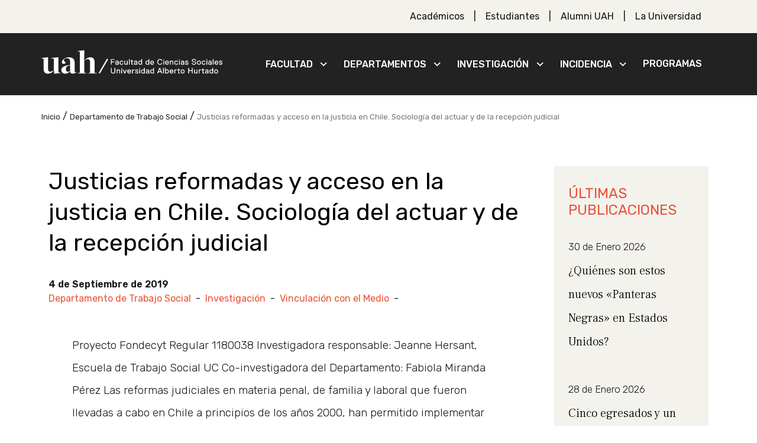

--- FILE ---
content_type: text/html; charset=UTF-8
request_url: https://csociales.uahurtado.cl/investigacion/justicias-reformadas-y-acceso-en-la-justicia-en-chile-sociologia-del-actuar-y-de-la-recepcion-judicial/
body_size: 76222
content:
<!doctype html>
<html dir="ltr" lang="es-CL" prefix="og: https://ogp.me/ns#">

<head>
    <!-- Google Tag Manager -->
<script>(function(w,d,s,l,i){w[l]=w[l]||[];w[l].push({'gtm.start':
new Date().getTime(),event:'gtm.js'});var f=d.getElementsByTagName(s)[0],
j=d.createElement(s),dl=l!='dataLayer'?'&l='+l:'';j.async=true;j.src=
'https://www.googletagmanager.com/gtm.js?id='+i+dl;f.parentNode.insertBefore(j,f);
})(window,document,'script','dataLayer','GTM-M7FF');</script>
<!-- End Google Tag Manager 24-->
	<!-- Google tag (gtag.js) -->
<script async src="https://www.googletagmanager.com/gtag/js?id=G-V6FR5SE9GL"></script>
<script>
  window.dataLayer = window.dataLayer || [];
  function gtag(){dataLayer.push(arguments);}
  gtag('js', new Date());

  gtag('config', 'G-V6FR5SE9GL');
</script>

    <meta charset="utf-8">
    <meta name="viewport" content="width=device-width, initial-scale=1">
    
		<!-- All in One SEO 4.7.0 - aioseo.com -->
		<title>Justicias reformadas y acceso en la justicia en Chile. Sociología del actuar y de la recepción judicial | Facultad de Ciencias Sociales</title>
		<meta name="description" content="Proyecto Fondecyt Regular 1180038 Investigadora responsable: Jeanne Hersant, Escuela de Trabajo Social UC Co-investigadora del Departamento: Fabiola Miranda Pérez Las reformas judiciales en materia penal, de familia y laboral que fueron llevadas a cabo en Chile a principios de los años 2000, han permitido implementar procesos más expeditos y transparentes, acordes a las normas internacionales" />
		<meta name="robots" content="max-image-preview:large" />
		<meta name="google-site-verification" content="AmozhfMtRkW35iOg_Z9InS5PUf1X8ZsjmeS-WCJBXv0" />
		<link rel="canonical" href="https://csociales.uahurtado.cl/investigacion/justicias-reformadas-y-acceso-en-la-justicia-en-chile-sociologia-del-actuar-y-de-la-recepcion-judicial/" />
		<meta name="generator" content="All in One SEO (AIOSEO) 4.7.0" />

		<!-- Google Tag Manager -->
<script>(function(w,d,s,l,i){w[l]=w[l]||[];w[l].push({'gtm.start':
new Date().getTime(),event:'gtm.js'});var f=d.getElementsByTagName(s)[0],
j=d.createElement(s),dl=l!='dataLayer'?'&l='+l:'';j.async=true;j.src=
'https://www.googletagmanager.com/gtm.js?id='+i+dl;f.parentNode.insertBefore(j,f);
})(window,document,'script','dataLayer','GTM-M7FF');</script>
<!-- End Google Tag Manager -->
		<meta property="og:locale" content="es_ES" />
		<meta property="og:site_name" content="Sociales Uah" />
		<meta property="og:type" content="article" />
		<meta property="og:title" content="Justicias reformadas y acceso en la justicia en Chile. Sociología del actuar y de la recepción judicial | Facultad de Ciencias Sociales" />
		<meta property="og:description" content="Proyecto Fondecyt Regular 1180038 Investigadora responsable: Jeanne Hersant, Escuela de Trabajo Social UC Co-investigadora del Departamento: Fabiola Miranda Pérez Las reformas judiciales en materia penal, de familia y laboral que fueron llevadas a cabo en Chile a principios de los años 2000, han permitido implementar procesos más expeditos y transparentes, acordes a las normas internacionales" />
		<meta property="og:url" content="https://csociales.uahurtado.cl/investigacion/justicias-reformadas-y-acceso-en-la-justicia-en-chile-sociologia-del-actuar-y-de-la-recepcion-judicial/" />
		<meta property="article:published_time" content="2019-09-04T16:03:40+00:00" />
		<meta property="article:modified_time" content="2019-09-04T16:03:40+00:00" />
		<meta name="twitter:card" content="summary" />
		<meta name="twitter:title" content="Justicias reformadas y acceso en la justicia en Chile. Sociología del actuar y de la recepción judicial | Facultad de Ciencias Sociales" />
		<meta name="twitter:description" content="Proyecto Fondecyt Regular 1180038 Investigadora responsable: Jeanne Hersant, Escuela de Trabajo Social UC Co-investigadora del Departamento: Fabiola Miranda Pérez Las reformas judiciales en materia penal, de familia y laboral que fueron llevadas a cabo en Chile a principios de los años 2000, han permitido implementar procesos más expeditos y transparentes, acordes a las normas internacionales" />
		<meta name="google" content="nositelinkssearchbox" />
		<script type="application/ld+json" class="aioseo-schema">
			{"@context":"https:\/\/schema.org","@graph":[{"@type":"BlogPosting","@id":"https:\/\/csociales.uahurtado.cl\/investigacion\/justicias-reformadas-y-acceso-en-la-justicia-en-chile-sociologia-del-actuar-y-de-la-recepcion-judicial\/#blogposting","name":"Justicias reformadas y acceso en la justicia en Chile. Sociolog\u00eda del actuar y de la recepci\u00f3n judicial | Facultad de Ciencias Sociales","headline":"Justicias reformadas y acceso en la justicia en Chile. Sociolog\u00eda del actuar y de la recepci\u00f3n judicial","author":{"@id":"https:\/\/csociales.uahurtado.cl\/author\/dsilva\/#author"},"publisher":{"@id":"https:\/\/csociales.uahurtado.cl\/#organization"},"datePublished":"2019-09-04T13:03:40-03:00","dateModified":"2019-09-04T13:03:40-03:00","inLanguage":"es-CL","mainEntityOfPage":{"@id":"https:\/\/csociales.uahurtado.cl\/investigacion\/justicias-reformadas-y-acceso-en-la-justicia-en-chile-sociologia-del-actuar-y-de-la-recepcion-judicial\/#webpage"},"isPartOf":{"@id":"https:\/\/csociales.uahurtado.cl\/investigacion\/justicias-reformadas-y-acceso-en-la-justicia-en-chile-sociologia-del-actuar-y-de-la-recepcion-judicial\/#webpage"},"articleSection":"Departamento de Trabajo Social, Investigaci\u00f3n, Vinculaci\u00f3n con el Medio, Minientrada"},{"@type":"BreadcrumbList","@id":"https:\/\/csociales.uahurtado.cl\/investigacion\/justicias-reformadas-y-acceso-en-la-justicia-en-chile-sociologia-del-actuar-y-de-la-recepcion-judicial\/#breadcrumblist","itemListElement":[{"@type":"ListItem","@id":"https:\/\/csociales.uahurtado.cl\/#listItem","position":1,"name":"Inicio","item":"https:\/\/csociales.uahurtado.cl\/","nextItem":"https:\/\/csociales.uahurtado.cl\/category\/investigacion\/#listItem"},{"@type":"ListItem","@id":"https:\/\/csociales.uahurtado.cl\/category\/investigacion\/#listItem","position":2,"name":"Investigaci\u00f3n","item":"https:\/\/csociales.uahurtado.cl\/category\/investigacion\/","nextItem":"https:\/\/csociales.uahurtado.cl\/investigacion\/justicias-reformadas-y-acceso-en-la-justicia-en-chile-sociologia-del-actuar-y-de-la-recepcion-judicial\/#listItem","previousItem":"https:\/\/csociales.uahurtado.cl\/#listItem"},{"@type":"ListItem","@id":"https:\/\/csociales.uahurtado.cl\/investigacion\/justicias-reformadas-y-acceso-en-la-justicia-en-chile-sociologia-del-actuar-y-de-la-recepcion-judicial\/#listItem","position":3,"name":"Justicias reformadas y acceso en la justicia en Chile. Sociolog\u00eda del actuar y de la recepci\u00f3n judicial","previousItem":"https:\/\/csociales.uahurtado.cl\/category\/investigacion\/#listItem"}]},{"@type":"Organization","@id":"https:\/\/csociales.uahurtado.cl\/#organization","name":"Facultad de Ciencias Sociales","description":"Universidad Alberto Hurtado","url":"https:\/\/csociales.uahurtado.cl\/"},{"@type":"Person","@id":"https:\/\/csociales.uahurtado.cl\/author\/dsilva\/#author","url":"https:\/\/csociales.uahurtado.cl\/author\/dsilva\/","name":"dsilva","image":{"@type":"ImageObject","@id":"https:\/\/csociales.uahurtado.cl\/investigacion\/justicias-reformadas-y-acceso-en-la-justicia-en-chile-sociologia-del-actuar-y-de-la-recepcion-judicial\/#authorImage","url":"https:\/\/secure.gravatar.com\/avatar\/914205acef62361194daa70dfef79976?s=96&d=mm&r=g","width":96,"height":96,"caption":"dsilva"}},{"@type":"WebPage","@id":"https:\/\/csociales.uahurtado.cl\/investigacion\/justicias-reformadas-y-acceso-en-la-justicia-en-chile-sociologia-del-actuar-y-de-la-recepcion-judicial\/#webpage","url":"https:\/\/csociales.uahurtado.cl\/investigacion\/justicias-reformadas-y-acceso-en-la-justicia-en-chile-sociologia-del-actuar-y-de-la-recepcion-judicial\/","name":"Justicias reformadas y acceso en la justicia en Chile. Sociolog\u00eda del actuar y de la recepci\u00f3n judicial | Facultad de Ciencias Sociales","description":"Proyecto Fondecyt Regular 1180038 Investigadora responsable: Jeanne Hersant, Escuela de Trabajo Social UC Co-investigadora del Departamento: Fabiola Miranda P\u00e9rez Las reformas judiciales en materia penal, de familia y laboral que fueron llevadas a cabo en Chile a principios de los a\u00f1os 2000, han permitido implementar procesos m\u00e1s expeditos y transparentes, acordes a las normas internacionales","inLanguage":"es-CL","isPartOf":{"@id":"https:\/\/csociales.uahurtado.cl\/#website"},"breadcrumb":{"@id":"https:\/\/csociales.uahurtado.cl\/investigacion\/justicias-reformadas-y-acceso-en-la-justicia-en-chile-sociologia-del-actuar-y-de-la-recepcion-judicial\/#breadcrumblist"},"author":{"@id":"https:\/\/csociales.uahurtado.cl\/author\/dsilva\/#author"},"creator":{"@id":"https:\/\/csociales.uahurtado.cl\/author\/dsilva\/#author"},"datePublished":"2019-09-04T13:03:40-03:00","dateModified":"2019-09-04T13:03:40-03:00"},{"@type":"WebSite","@id":"https:\/\/csociales.uahurtado.cl\/#website","url":"https:\/\/csociales.uahurtado.cl\/","name":"Sociales Uah","description":"Universidad Alberto Hurtado","inLanguage":"es-CL","publisher":{"@id":"https:\/\/csociales.uahurtado.cl\/#organization"}}]}
		</script>
		<!-- All in One SEO -->

<link rel='dns-prefetch' href='//www.youtube.com' />
<script type="text/javascript">
/* <![CDATA[ */
window._wpemojiSettings = {"baseUrl":"https:\/\/s.w.org\/images\/core\/emoji\/15.0.3\/72x72\/","ext":".png","svgUrl":"https:\/\/s.w.org\/images\/core\/emoji\/15.0.3\/svg\/","svgExt":".svg","source":{"concatemoji":"https:\/\/csociales.uahurtado.cl\/wp-includes\/js\/wp-emoji-release.min.js?ver=6.6.2"}};
/*! This file is auto-generated */
!function(i,n){var o,s,e;function c(e){try{var t={supportTests:e,timestamp:(new Date).valueOf()};sessionStorage.setItem(o,JSON.stringify(t))}catch(e){}}function p(e,t,n){e.clearRect(0,0,e.canvas.width,e.canvas.height),e.fillText(t,0,0);var t=new Uint32Array(e.getImageData(0,0,e.canvas.width,e.canvas.height).data),r=(e.clearRect(0,0,e.canvas.width,e.canvas.height),e.fillText(n,0,0),new Uint32Array(e.getImageData(0,0,e.canvas.width,e.canvas.height).data));return t.every(function(e,t){return e===r[t]})}function u(e,t,n){switch(t){case"flag":return n(e,"\ud83c\udff3\ufe0f\u200d\u26a7\ufe0f","\ud83c\udff3\ufe0f\u200b\u26a7\ufe0f")?!1:!n(e,"\ud83c\uddfa\ud83c\uddf3","\ud83c\uddfa\u200b\ud83c\uddf3")&&!n(e,"\ud83c\udff4\udb40\udc67\udb40\udc62\udb40\udc65\udb40\udc6e\udb40\udc67\udb40\udc7f","\ud83c\udff4\u200b\udb40\udc67\u200b\udb40\udc62\u200b\udb40\udc65\u200b\udb40\udc6e\u200b\udb40\udc67\u200b\udb40\udc7f");case"emoji":return!n(e,"\ud83d\udc26\u200d\u2b1b","\ud83d\udc26\u200b\u2b1b")}return!1}function f(e,t,n){var r="undefined"!=typeof WorkerGlobalScope&&self instanceof WorkerGlobalScope?new OffscreenCanvas(300,150):i.createElement("canvas"),a=r.getContext("2d",{willReadFrequently:!0}),o=(a.textBaseline="top",a.font="600 32px Arial",{});return e.forEach(function(e){o[e]=t(a,e,n)}),o}function t(e){var t=i.createElement("script");t.src=e,t.defer=!0,i.head.appendChild(t)}"undefined"!=typeof Promise&&(o="wpEmojiSettingsSupports",s=["flag","emoji"],n.supports={everything:!0,everythingExceptFlag:!0},e=new Promise(function(e){i.addEventListener("DOMContentLoaded",e,{once:!0})}),new Promise(function(t){var n=function(){try{var e=JSON.parse(sessionStorage.getItem(o));if("object"==typeof e&&"number"==typeof e.timestamp&&(new Date).valueOf()<e.timestamp+604800&&"object"==typeof e.supportTests)return e.supportTests}catch(e){}return null}();if(!n){if("undefined"!=typeof Worker&&"undefined"!=typeof OffscreenCanvas&&"undefined"!=typeof URL&&URL.createObjectURL&&"undefined"!=typeof Blob)try{var e="postMessage("+f.toString()+"("+[JSON.stringify(s),u.toString(),p.toString()].join(",")+"));",r=new Blob([e],{type:"text/javascript"}),a=new Worker(URL.createObjectURL(r),{name:"wpTestEmojiSupports"});return void(a.onmessage=function(e){c(n=e.data),a.terminate(),t(n)})}catch(e){}c(n=f(s,u,p))}t(n)}).then(function(e){for(var t in e)n.supports[t]=e[t],n.supports.everything=n.supports.everything&&n.supports[t],"flag"!==t&&(n.supports.everythingExceptFlag=n.supports.everythingExceptFlag&&n.supports[t]);n.supports.everythingExceptFlag=n.supports.everythingExceptFlag&&!n.supports.flag,n.DOMReady=!1,n.readyCallback=function(){n.DOMReady=!0}}).then(function(){return e}).then(function(){var e;n.supports.everything||(n.readyCallback(),(e=n.source||{}).concatemoji?t(e.concatemoji):e.wpemoji&&e.twemoji&&(t(e.twemoji),t(e.wpemoji)))}))}((window,document),window._wpemojiSettings);
/* ]]> */
</script>
<link rel='stylesheet' id='sbi_styles-css' href='https://csociales.uahurtado.cl/wp-content/plugins/instagram-feed/css/sbi-styles.min.css?ver=6.5.0' type='text/css' media='all' />
<style id='wp-emoji-styles-inline-css' type='text/css'>

	img.wp-smiley, img.emoji {
		display: inline !important;
		border: none !important;
		box-shadow: none !important;
		height: 1em !important;
		width: 1em !important;
		margin: 0 0.07em !important;
		vertical-align: -0.1em !important;
		background: none !important;
		padding: 0 !important;
	}
</style>
<link rel='stylesheet' id='wp-block-library-css' href='https://csociales.uahurtado.cl/wp-includes/css/dist/block-library/style.min.css?ver=6.6.2' type='text/css' media='all' />
<link rel='stylesheet' id='bplugins-plyrio-css' href='https://csociales.uahurtado.cl/wp-content/plugins/html5-video-player/public/css/h5vp.css?ver=2.5.33' type='text/css' media='all' />
<link rel='stylesheet' id='html5-player-video-style-css' href='https://csociales.uahurtado.cl/wp-content/plugins/html5-video-player/dist/frontend.css?ver=2.5.33' type='text/css' media='all' />
<style id='classic-theme-styles-inline-css' type='text/css'>
/*! This file is auto-generated */
.wp-block-button__link{color:#fff;background-color:#32373c;border-radius:9999px;box-shadow:none;text-decoration:none;padding:calc(.667em + 2px) calc(1.333em + 2px);font-size:1.125em}.wp-block-file__button{background:#32373c;color:#fff;text-decoration:none}
</style>
<style id='global-styles-inline-css' type='text/css'>
:root{--wp--preset--aspect-ratio--square: 1;--wp--preset--aspect-ratio--4-3: 4/3;--wp--preset--aspect-ratio--3-4: 3/4;--wp--preset--aspect-ratio--3-2: 3/2;--wp--preset--aspect-ratio--2-3: 2/3;--wp--preset--aspect-ratio--16-9: 16/9;--wp--preset--aspect-ratio--9-16: 9/16;--wp--preset--color--black: #000000;--wp--preset--color--cyan-bluish-gray: #abb8c3;--wp--preset--color--white: #ffffff;--wp--preset--color--pale-pink: #f78da7;--wp--preset--color--vivid-red: #cf2e2e;--wp--preset--color--luminous-vivid-orange: #ff6900;--wp--preset--color--luminous-vivid-amber: #fcb900;--wp--preset--color--light-green-cyan: #7bdcb5;--wp--preset--color--vivid-green-cyan: #00d084;--wp--preset--color--pale-cyan-blue: #8ed1fc;--wp--preset--color--vivid-cyan-blue: #0693e3;--wp--preset--color--vivid-purple: #9b51e0;--wp--preset--gradient--vivid-cyan-blue-to-vivid-purple: linear-gradient(135deg,rgba(6,147,227,1) 0%,rgb(155,81,224) 100%);--wp--preset--gradient--light-green-cyan-to-vivid-green-cyan: linear-gradient(135deg,rgb(122,220,180) 0%,rgb(0,208,130) 100%);--wp--preset--gradient--luminous-vivid-amber-to-luminous-vivid-orange: linear-gradient(135deg,rgba(252,185,0,1) 0%,rgba(255,105,0,1) 100%);--wp--preset--gradient--luminous-vivid-orange-to-vivid-red: linear-gradient(135deg,rgba(255,105,0,1) 0%,rgb(207,46,46) 100%);--wp--preset--gradient--very-light-gray-to-cyan-bluish-gray: linear-gradient(135deg,rgb(238,238,238) 0%,rgb(169,184,195) 100%);--wp--preset--gradient--cool-to-warm-spectrum: linear-gradient(135deg,rgb(74,234,220) 0%,rgb(151,120,209) 20%,rgb(207,42,186) 40%,rgb(238,44,130) 60%,rgb(251,105,98) 80%,rgb(254,248,76) 100%);--wp--preset--gradient--blush-light-purple: linear-gradient(135deg,rgb(255,206,236) 0%,rgb(152,150,240) 100%);--wp--preset--gradient--blush-bordeaux: linear-gradient(135deg,rgb(254,205,165) 0%,rgb(254,45,45) 50%,rgb(107,0,62) 100%);--wp--preset--gradient--luminous-dusk: linear-gradient(135deg,rgb(255,203,112) 0%,rgb(199,81,192) 50%,rgb(65,88,208) 100%);--wp--preset--gradient--pale-ocean: linear-gradient(135deg,rgb(255,245,203) 0%,rgb(182,227,212) 50%,rgb(51,167,181) 100%);--wp--preset--gradient--electric-grass: linear-gradient(135deg,rgb(202,248,128) 0%,rgb(113,206,126) 100%);--wp--preset--gradient--midnight: linear-gradient(135deg,rgb(2,3,129) 0%,rgb(40,116,252) 100%);--wp--preset--font-size--small: 13px;--wp--preset--font-size--medium: 20px;--wp--preset--font-size--large: 36px;--wp--preset--font-size--x-large: 42px;--wp--preset--spacing--20: 0.44rem;--wp--preset--spacing--30: 0.67rem;--wp--preset--spacing--40: 1rem;--wp--preset--spacing--50: 1.5rem;--wp--preset--spacing--60: 2.25rem;--wp--preset--spacing--70: 3.38rem;--wp--preset--spacing--80: 5.06rem;--wp--preset--shadow--natural: 6px 6px 9px rgba(0, 0, 0, 0.2);--wp--preset--shadow--deep: 12px 12px 50px rgba(0, 0, 0, 0.4);--wp--preset--shadow--sharp: 6px 6px 0px rgba(0, 0, 0, 0.2);--wp--preset--shadow--outlined: 6px 6px 0px -3px rgba(255, 255, 255, 1), 6px 6px rgba(0, 0, 0, 1);--wp--preset--shadow--crisp: 6px 6px 0px rgba(0, 0, 0, 1);}:where(.is-layout-flex){gap: 0.5em;}:where(.is-layout-grid){gap: 0.5em;}body .is-layout-flex{display: flex;}.is-layout-flex{flex-wrap: wrap;align-items: center;}.is-layout-flex > :is(*, div){margin: 0;}body .is-layout-grid{display: grid;}.is-layout-grid > :is(*, div){margin: 0;}:where(.wp-block-columns.is-layout-flex){gap: 2em;}:where(.wp-block-columns.is-layout-grid){gap: 2em;}:where(.wp-block-post-template.is-layout-flex){gap: 1.25em;}:where(.wp-block-post-template.is-layout-grid){gap: 1.25em;}.has-black-color{color: var(--wp--preset--color--black) !important;}.has-cyan-bluish-gray-color{color: var(--wp--preset--color--cyan-bluish-gray) !important;}.has-white-color{color: var(--wp--preset--color--white) !important;}.has-pale-pink-color{color: var(--wp--preset--color--pale-pink) !important;}.has-vivid-red-color{color: var(--wp--preset--color--vivid-red) !important;}.has-luminous-vivid-orange-color{color: var(--wp--preset--color--luminous-vivid-orange) !important;}.has-luminous-vivid-amber-color{color: var(--wp--preset--color--luminous-vivid-amber) !important;}.has-light-green-cyan-color{color: var(--wp--preset--color--light-green-cyan) !important;}.has-vivid-green-cyan-color{color: var(--wp--preset--color--vivid-green-cyan) !important;}.has-pale-cyan-blue-color{color: var(--wp--preset--color--pale-cyan-blue) !important;}.has-vivid-cyan-blue-color{color: var(--wp--preset--color--vivid-cyan-blue) !important;}.has-vivid-purple-color{color: var(--wp--preset--color--vivid-purple) !important;}.has-black-background-color{background-color: var(--wp--preset--color--black) !important;}.has-cyan-bluish-gray-background-color{background-color: var(--wp--preset--color--cyan-bluish-gray) !important;}.has-white-background-color{background-color: var(--wp--preset--color--white) !important;}.has-pale-pink-background-color{background-color: var(--wp--preset--color--pale-pink) !important;}.has-vivid-red-background-color{background-color: var(--wp--preset--color--vivid-red) !important;}.has-luminous-vivid-orange-background-color{background-color: var(--wp--preset--color--luminous-vivid-orange) !important;}.has-luminous-vivid-amber-background-color{background-color: var(--wp--preset--color--luminous-vivid-amber) !important;}.has-light-green-cyan-background-color{background-color: var(--wp--preset--color--light-green-cyan) !important;}.has-vivid-green-cyan-background-color{background-color: var(--wp--preset--color--vivid-green-cyan) !important;}.has-pale-cyan-blue-background-color{background-color: var(--wp--preset--color--pale-cyan-blue) !important;}.has-vivid-cyan-blue-background-color{background-color: var(--wp--preset--color--vivid-cyan-blue) !important;}.has-vivid-purple-background-color{background-color: var(--wp--preset--color--vivid-purple) !important;}.has-black-border-color{border-color: var(--wp--preset--color--black) !important;}.has-cyan-bluish-gray-border-color{border-color: var(--wp--preset--color--cyan-bluish-gray) !important;}.has-white-border-color{border-color: var(--wp--preset--color--white) !important;}.has-pale-pink-border-color{border-color: var(--wp--preset--color--pale-pink) !important;}.has-vivid-red-border-color{border-color: var(--wp--preset--color--vivid-red) !important;}.has-luminous-vivid-orange-border-color{border-color: var(--wp--preset--color--luminous-vivid-orange) !important;}.has-luminous-vivid-amber-border-color{border-color: var(--wp--preset--color--luminous-vivid-amber) !important;}.has-light-green-cyan-border-color{border-color: var(--wp--preset--color--light-green-cyan) !important;}.has-vivid-green-cyan-border-color{border-color: var(--wp--preset--color--vivid-green-cyan) !important;}.has-pale-cyan-blue-border-color{border-color: var(--wp--preset--color--pale-cyan-blue) !important;}.has-vivid-cyan-blue-border-color{border-color: var(--wp--preset--color--vivid-cyan-blue) !important;}.has-vivid-purple-border-color{border-color: var(--wp--preset--color--vivid-purple) !important;}.has-vivid-cyan-blue-to-vivid-purple-gradient-background{background: var(--wp--preset--gradient--vivid-cyan-blue-to-vivid-purple) !important;}.has-light-green-cyan-to-vivid-green-cyan-gradient-background{background: var(--wp--preset--gradient--light-green-cyan-to-vivid-green-cyan) !important;}.has-luminous-vivid-amber-to-luminous-vivid-orange-gradient-background{background: var(--wp--preset--gradient--luminous-vivid-amber-to-luminous-vivid-orange) !important;}.has-luminous-vivid-orange-to-vivid-red-gradient-background{background: var(--wp--preset--gradient--luminous-vivid-orange-to-vivid-red) !important;}.has-very-light-gray-to-cyan-bluish-gray-gradient-background{background: var(--wp--preset--gradient--very-light-gray-to-cyan-bluish-gray) !important;}.has-cool-to-warm-spectrum-gradient-background{background: var(--wp--preset--gradient--cool-to-warm-spectrum) !important;}.has-blush-light-purple-gradient-background{background: var(--wp--preset--gradient--blush-light-purple) !important;}.has-blush-bordeaux-gradient-background{background: var(--wp--preset--gradient--blush-bordeaux) !important;}.has-luminous-dusk-gradient-background{background: var(--wp--preset--gradient--luminous-dusk) !important;}.has-pale-ocean-gradient-background{background: var(--wp--preset--gradient--pale-ocean) !important;}.has-electric-grass-gradient-background{background: var(--wp--preset--gradient--electric-grass) !important;}.has-midnight-gradient-background{background: var(--wp--preset--gradient--midnight) !important;}.has-small-font-size{font-size: var(--wp--preset--font-size--small) !important;}.has-medium-font-size{font-size: var(--wp--preset--font-size--medium) !important;}.has-large-font-size{font-size: var(--wp--preset--font-size--large) !important;}.has-x-large-font-size{font-size: var(--wp--preset--font-size--x-large) !important;}
:where(.wp-block-post-template.is-layout-flex){gap: 1.25em;}:where(.wp-block-post-template.is-layout-grid){gap: 1.25em;}
:where(.wp-block-columns.is-layout-flex){gap: 2em;}:where(.wp-block-columns.is-layout-grid){gap: 2em;}
:root :where(.wp-block-pullquote){font-size: 1.5em;line-height: 1.6;}
</style>
<link rel='stylesheet' id='contact-form-7-css' href='https://csociales.uahurtado.cl/wp-content/plugins/contact-form-7/includes/css/styles.css?ver=5.9.8' type='text/css' media='all' />
<link rel='stylesheet' id='dashicons-css' href='https://csociales.uahurtado.cl/wp-includes/css/dashicons.min.css?ver=6.6.2' type='text/css' media='all' />
<link rel='stylesheet' id='global-css-css' href='https://csociales.uahurtado.cl/wp-content/themes/UAH-Tinca/assets/css/bootstrap.min.css?ver=1.0.0' type='text/css' media='' />
<script type="text/javascript" src="https://csociales.uahurtado.cl/wp-includes/js/jquery/jquery.min.js?ver=3.7.1" id="jquery-core-js"></script>
<script type="text/javascript" src="https://csociales.uahurtado.cl/wp-includes/js/jquery/jquery-migrate.min.js?ver=3.4.1" id="jquery-migrate-js"></script>
<link rel="https://api.w.org/" href="https://csociales.uahurtado.cl/wp-json/" /><link rel="alternate" title="JSON" type="application/json" href="https://csociales.uahurtado.cl/wp-json/wp/v2/posts/20862" /><link rel="EditURI" type="application/rsd+xml" title="RSD" href="https://csociales.uahurtado.cl/xmlrpc.php?rsd" />
<meta name="generator" content="WordPress 6.6.2" />
<link rel='shortlink' href='https://csociales.uahurtado.cl/?p=20862' />
<link rel="alternate" title="oEmbed (JSON)" type="application/json+oembed" href="https://csociales.uahurtado.cl/wp-json/oembed/1.0/embed?url=https%3A%2F%2Fcsociales.uahurtado.cl%2Finvestigacion%2Fjusticias-reformadas-y-acceso-en-la-justicia-en-chile-sociologia-del-actuar-y-de-la-recepcion-judicial%2F" />
<link rel="alternate" title="oEmbed (XML)" type="text/xml+oembed" href="https://csociales.uahurtado.cl/wp-json/oembed/1.0/embed?url=https%3A%2F%2Fcsociales.uahurtado.cl%2Finvestigacion%2Fjusticias-reformadas-y-acceso-en-la-justicia-en-chile-sociologia-del-actuar-y-de-la-recepcion-judicial%2F&#038;format=xml" />
 <style> #h5vpQuickPlayer { width: 100%; max-width: 100%; margin: 0 auto; } </style> <link rel="icon" href="https://csociales.uahurtado.cl/wp-content/uploads/2026/01/cropped-cropped-favicon-192x192-1-32x32.png" sizes="32x32" />
<link rel="icon" href="https://csociales.uahurtado.cl/wp-content/uploads/2026/01/cropped-cropped-favicon-192x192-1-192x192.png" sizes="192x192" />
<link rel="apple-touch-icon" href="https://csociales.uahurtado.cl/wp-content/uploads/2026/01/cropped-cropped-favicon-192x192-1-180x180.png" />
<meta name="msapplication-TileImage" content="https://csociales.uahurtado.cl/wp-content/uploads/2026/01/cropped-cropped-favicon-192x192-1-270x270.png" />
<style type="text/css">/** Mega Menu CSS: fs **/</style>
    <link rel="stylesheet" href="https://csociales.uahurtado.cl/wp-content/themes/UAH-Tinca/assets/css/style.css" type="text/css" />
    <link rel="stylesheet" href="https://csociales.uahurtado.cl/wp-content/themes/UAH-Tinca/assets/css/menu-v3.css" type="text/css" />
    <link rel="stylesheet" href="https://csociales.uahurtado.cl/wp-content/themes/UAH-Tinca/assets/css/facso.css" type="text/css" />
</head>

<body class="post-template-default single single-post postid-20862 single-format-aside">
<!-- Google Tag Manager (noscript) -->
<noscript><iframe src="https://www.googletagmanager.com/ns.html?id=GTM-M7FF"
height="0" width="0" style="display:none;visibility:hidden"></iframe></noscript>
<!-- End Google Tag Manager (noscript) -->


<div id="bandatop" class="container-fluid marengo-bg text-center py-1 d-none">    <p class="m-0">Durante esta etapa de lanzamiento de nuestro nuevo sitio web, escríbenos tus dudas, consultas o comentarios al WhatsApp <a href="https://wa.me/56934552723" title="soporte web">+569 3455 2723</a>.</p></div>
    <section id="menu-top" class="py-2 d-none d-lg-block">
        <div class="container">
                <nav class="navbar navbar-expand-lg">
                <div class="container-fluid">
                <div id="navbarSupportedContent" class="collapse navbar-collapse"><ul id="menu-top" class="navbar-nav  mb-2 mb-lg-0"><li id="menu-item-21970" class="menu-item menu-item-type-post_type menu-item-object-page menu-item-21970"><a href="https://csociales.uahurtado.cl/facultad/planta-academica/">Académicos</a></li>
<li id="menu-item-21861" class="menu-item menu-item-type-taxonomy menu-item-object-category menu-item-21861"><a href="https://csociales.uahurtado.cl/category/estudiantes/">Estudiantes</a></li>
<li id="menu-item-168" class="menu-item menu-item-type-custom menu-item-object-custom menu-item-168"><a target="_blank" rel="noopener" href="https://alumni.uahurtado.cl/">Alumni UAH</a></li>
<li id="menu-item-169" class="menu-item menu-item-type-custom menu-item-object-custom menu-item-169"><a target="_blank" rel="noopener" href="https://www.uahurtado.cl/">La Universidad</a></li>
</ul></div>                                    </div>
                </nav>
        </div>
    </section>



<section id="principal3" class="marengo-bg d-none d-lg-block">
    <nav class="navbar navbar-expand-lg">
        <div class="container px-0">
            <div class="row w-100">
                <div class="col-4 py-3">
                                                                    <a class="navbar-brand logo-personalizado" href="/"  rel="home">

                                                                    <img src="https://csociales.uahurtado.cl/wp-content/uploads/2024/03/1logo-csociales.svg" alt="Facultad de Ciencias Sociales" class="img-fluid"  style="max-height: 50px;">
                                
                            </a>
                                                            </div>
                <div id="navbarSupportedContent" class="col-8 py-3 px-0"><ul id="menu-menu-principal" class="navbar-nav py-3 px-0 float-end"><li id="menu-item-21520" class="menu-item menu-item-type-post_type menu-item-object-page menu-item-has-children menu-item-21520"><a href="https://csociales.uahurtado.cl/facultad/">Facultad</a>
<ul class="sub-menu">
	<li id="menu-item-22149" class="menu-item menu-item-type-custom menu-item-object-custom menu-item-22149"><a href="/facultad/#noticias-fac">Noticias</a></li>
	<li id="menu-item-21542" class="menu-item menu-item-type-custom menu-item-object-custom menu-item-has-children menu-item-21542"><a href="/facultad/#cuerpo-historia">Historia y Misión</a>
	<ul class="sub-menu">
		<li id="menu-item-21544" class="menu-item menu-item-type-custom menu-item-object-custom menu-item-21544"><a href="/facultad/#links-fac">Planificación estratégica</a></li>
	</ul>
</li>
	<li id="menu-item-21747" class="menu-item menu-item-type-custom menu-item-object-custom menu-item-21747"><a href="/facultad/#organizacion-fac">Organización</a></li>
	<li id="menu-item-23328" class="menu-item menu-item-type-post_type menu-item-object-page menu-item-23328"><a href="https://csociales.uahurtado.cl/facultad/planta-academica/">Planta Académica</a></li>
	<li id="menu-item-21547" class="menu-item menu-item-type-custom menu-item-object-custom menu-item-21547"><a href="/facultad/#campus-fac">Campus</a></li>
	<li id="menu-item-21548" class="menu-item menu-item-type-custom menu-item-object-custom menu-item-21548"><a target="_blank" rel="noopener" href="https://biblioteca.uahurtado.cl/">Biblioteca</a></li>
	<li id="menu-item-21550" class="menu-item menu-item-type-custom menu-item-object-custom menu-item-has-children menu-item-21550"><a href="/facultad/#transparencia-fac">Facultad Transparente</a>
	<ul class="sub-menu">
		<li id="menu-item-21549" class="menu-item menu-item-type-custom menu-item-object-custom menu-item-21549"><a href="#">Marco Normativo</a></li>
		<li id="menu-item-21709" class="menu-item menu-item-type-custom menu-item-object-custom menu-item-21709"><a href="#">Cuentas Públicas</a></li>
		<li id="menu-item-21710" class="menu-item menu-item-type-custom menu-item-object-custom menu-item-21710"><a href="#">Actas</a></li>
		<li id="menu-item-21711" class="menu-item menu-item-type-custom menu-item-object-custom menu-item-21711"><a href="#">Boletines</a></li>
	</ul>
</li>
</ul>
</li>
<li id="menu-item-21352" class="menu-item menu-item-type-custom menu-item-object-custom menu-item-has-children menu-item-21352"><a href="#">Departamentos</a>
<ul class="sub-menu">
	<li id="menu-item-21353" class="menu-item menu-item-type-post_type menu-item-object-departamentos menu-item-21353"><a href="https://csociales.uahurtado.cl/departamentos/departamento-de-antropologia/">Departamento de Antropología</a></li>
	<li id="menu-item-21578" class="menu-item menu-item-type-post_type menu-item-object-departamentos menu-item-21578"><a href="https://csociales.uahurtado.cl/departamentos/departamento-de-geografia/">Departamento de Geografía</a></li>
	<li id="menu-item-21354" class="menu-item menu-item-type-post_type menu-item-object-departamentos menu-item-21354"><a href="https://csociales.uahurtado.cl/departamentos/departamento-de-periodismo/">Departamento de Periodismo</a></li>
	<li id="menu-item-21355" class="menu-item menu-item-type-post_type menu-item-object-departamentos menu-item-21355"><a href="https://csociales.uahurtado.cl/departamentos/departamento-de-politica-y-gobierno/">Departamento de Política y Gobierno</a></li>
	<li id="menu-item-21582" class="menu-item menu-item-type-post_type menu-item-object-departamentos menu-item-21582"><a href="https://csociales.uahurtado.cl/departamentos/departamento-de-sociologia/">Departamento de Sociología</a></li>
	<li id="menu-item-21580" class="menu-item menu-item-type-post_type menu-item-object-departamentos menu-item-21580"><a href="https://csociales.uahurtado.cl/departamentos/departamento-de-trabajo-social/">Departamento de Trabajo social</a></li>
</ul>
</li>
<li id="menu-item-21638" class="menu-item menu-item-type-post_type menu-item-object-page menu-item-has-children menu-item-21638"><a href="https://csociales.uahurtado.cl/investigacion/">Investigación</a>
<ul class="sub-menu">
	<li id="menu-item-22207" class="menu-item menu-item-type-custom menu-item-object-custom menu-item-22207"><a href="/investigacion/#investigadores-int">Investigadores</a></li>
	<li id="menu-item-21561" class="menu-item menu-item-type-custom menu-item-object-custom menu-item-21561"><a href="/investigacion/#lineas-investigacion">Líneas de Investigación</a></li>
	<li id="menu-item-21560" class="menu-item menu-item-type-custom menu-item-object-custom menu-item-21560"><a href="/investigacion/#investigadores-jovenes">Investigadores Jovenes</a></li>
	<li id="menu-item-21562" class="menu-item menu-item-type-custom menu-item-object-custom menu-item-21562"><a href="/investigacion/#centros-programas">Centros y Programas</a></li>
	<li id="menu-item-21789" class="menu-item menu-item-type-custom menu-item-object-custom menu-item-21789"><a href="#">Investigación UAH</a></li>
	<li id="menu-item-21564" class="menu-item menu-item-type-custom menu-item-object-custom menu-item-21564"><a target="_blank" rel="noopener" href="https://biblioteca.uahurtado.cl/">Biblioteca</a></li>
	<li id="menu-item-21790" class="menu-item menu-item-type-custom menu-item-object-custom menu-item-21790"><a href="https://ediciones.uahurtado.cl/">Ediciones</a></li>
	<li id="menu-item-21565" class="menu-item menu-item-type-custom menu-item-object-custom menu-item-21565"><a href="/investigacion/#noticias-fac">Noticias</a></li>
</ul>
</li>
<li id="menu-item-21704" class="menu-item menu-item-type-post_type menu-item-object-page menu-item-has-children menu-item-21704"><a href="https://csociales.uahurtado.cl/incidencia/">Incidencia</a>
<ul class="sub-menu">
	<li id="menu-item-21566" class="menu-item menu-item-type-custom menu-item-object-custom menu-item-21566"><a href="/incidencia/#incidencia-agenda">Agenda Extensión</a></li>
	<li id="menu-item-21567" class="menu-item menu-item-type-custom menu-item-object-custom menu-item-21567"><a href="/incidencia/#incidencia-voces">Voces en los medios</a></li>
	<li id="menu-item-21568" class="menu-item menu-item-type-custom menu-item-object-custom menu-item-21568"><a href="/incidencia/#incidencia-ppe">PPE</a></li>
	<li id="menu-item-21569" class="menu-item menu-item-type-custom menu-item-object-custom menu-item-21569"><a href="/incidencia/#incidencia-pub">Publicaciones</a></li>
	<li id="menu-item-21571" class="menu-item menu-item-type-custom menu-item-object-custom menu-item-21571"><a href="/incidencia/#incidencia-vcm">Vinculación con el medio</a></li>
	<li id="menu-item-21572" class="menu-item menu-item-type-custom menu-item-object-custom menu-item-21572"><a href="/incidencia/#noticias-home">Noticias</a></li>
</ul>
</li>
<li id="menu-item-21540" class="menu-item menu-item-type-post_type menu-item-object-page menu-item-21540"><a href="https://csociales.uahurtado.cl/programas/">Programas</a></li>
</ul></div>            <div>
        <div>
    </nav>

</section><!--principal3-->


<section id="mobail" class="marengo-bg d-lg-none">
    <nav class="navbar navbar-expand-lg">
        <div class="container">
            <div class="row">
                <div class="col-md-4 py-3">
                    <a class="navbar-brand" href="https://csociales.uahurtado.cl/"  rel="home">
                        <img src="https://csociales.uahurtado.cl/wp-content/themes/UAH-Tinca/img/logo-uah-bco.svg" alt="Facultad de Ciencias Sociales" class="img-fluid">
                    </a>
                </div>
                <button class="navbar-toggler" type="button" data-bs-toggle="collapse" data-bs-target="#navbarSupportedContent" aria-controls="navbarSupportedContent" aria-expanded="false" aria-label="Toggle navigation">
                        <span class="navbar-toggler-icon"></span>
                </button>

                <div id="navbarSupportedContent" class="collapse navbar-collapse col-md-8 py-3"><ul id="menu-menu-principal-1" class="navbar-nav py-3"><li class="menu-item menu-item-type-post_type menu-item-object-page menu-item-has-children menu-item-21520"><a href="https://csociales.uahurtado.cl/facultad/">Facultad</a>
<ul class="sub-menu">
	<li class="menu-item menu-item-type-custom menu-item-object-custom menu-item-22149"><a href="/facultad/#noticias-fac">Noticias</a></li>
	<li class="menu-item menu-item-type-custom menu-item-object-custom menu-item-has-children menu-item-21542"><a href="/facultad/#cuerpo-historia">Historia y Misión</a>
	<ul class="sub-menu">
		<li class="menu-item menu-item-type-custom menu-item-object-custom menu-item-21544"><a href="/facultad/#links-fac">Planificación estratégica</a></li>
	</ul>
</li>
	<li class="menu-item menu-item-type-custom menu-item-object-custom menu-item-21747"><a href="/facultad/#organizacion-fac">Organización</a></li>
	<li class="menu-item menu-item-type-post_type menu-item-object-page menu-item-23328"><a href="https://csociales.uahurtado.cl/facultad/planta-academica/">Planta Académica</a></li>
	<li class="menu-item menu-item-type-custom menu-item-object-custom menu-item-21547"><a href="/facultad/#campus-fac">Campus</a></li>
	<li class="menu-item menu-item-type-custom menu-item-object-custom menu-item-21548"><a target="_blank" rel="noopener" href="https://biblioteca.uahurtado.cl/">Biblioteca</a></li>
	<li class="menu-item menu-item-type-custom menu-item-object-custom menu-item-has-children menu-item-21550"><a href="/facultad/#transparencia-fac">Facultad Transparente</a>
	<ul class="sub-menu">
		<li class="menu-item menu-item-type-custom menu-item-object-custom menu-item-21549"><a href="#">Marco Normativo</a></li>
		<li class="menu-item menu-item-type-custom menu-item-object-custom menu-item-21709"><a href="#">Cuentas Públicas</a></li>
		<li class="menu-item menu-item-type-custom menu-item-object-custom menu-item-21710"><a href="#">Actas</a></li>
		<li class="menu-item menu-item-type-custom menu-item-object-custom menu-item-21711"><a href="#">Boletines</a></li>
	</ul>
</li>
</ul>
</li>
<li class="menu-item menu-item-type-custom menu-item-object-custom menu-item-has-children menu-item-21352"><a href="#">Departamentos</a>
<ul class="sub-menu">
	<li class="menu-item menu-item-type-post_type menu-item-object-departamentos menu-item-21353"><a href="https://csociales.uahurtado.cl/departamentos/departamento-de-antropologia/">Departamento de Antropología</a></li>
	<li class="menu-item menu-item-type-post_type menu-item-object-departamentos menu-item-21578"><a href="https://csociales.uahurtado.cl/departamentos/departamento-de-geografia/">Departamento de Geografía</a></li>
	<li class="menu-item menu-item-type-post_type menu-item-object-departamentos menu-item-21354"><a href="https://csociales.uahurtado.cl/departamentos/departamento-de-periodismo/">Departamento de Periodismo</a></li>
	<li class="menu-item menu-item-type-post_type menu-item-object-departamentos menu-item-21355"><a href="https://csociales.uahurtado.cl/departamentos/departamento-de-politica-y-gobierno/">Departamento de Política y Gobierno</a></li>
	<li class="menu-item menu-item-type-post_type menu-item-object-departamentos menu-item-21582"><a href="https://csociales.uahurtado.cl/departamentos/departamento-de-sociologia/">Departamento de Sociología</a></li>
	<li class="menu-item menu-item-type-post_type menu-item-object-departamentos menu-item-21580"><a href="https://csociales.uahurtado.cl/departamentos/departamento-de-trabajo-social/">Departamento de Trabajo social</a></li>
</ul>
</li>
<li class="menu-item menu-item-type-post_type menu-item-object-page menu-item-has-children menu-item-21638"><a href="https://csociales.uahurtado.cl/investigacion/">Investigación</a>
<ul class="sub-menu">
	<li class="menu-item menu-item-type-custom menu-item-object-custom menu-item-22207"><a href="/investigacion/#investigadores-int">Investigadores</a></li>
	<li class="menu-item menu-item-type-custom menu-item-object-custom menu-item-21561"><a href="/investigacion/#lineas-investigacion">Líneas de Investigación</a></li>
	<li class="menu-item menu-item-type-custom menu-item-object-custom menu-item-21560"><a href="/investigacion/#investigadores-jovenes">Investigadores Jovenes</a></li>
	<li class="menu-item menu-item-type-custom menu-item-object-custom menu-item-21562"><a href="/investigacion/#centros-programas">Centros y Programas</a></li>
	<li class="menu-item menu-item-type-custom menu-item-object-custom menu-item-21789"><a href="#">Investigación UAH</a></li>
	<li class="menu-item menu-item-type-custom menu-item-object-custom menu-item-21564"><a target="_blank" rel="noopener" href="https://biblioteca.uahurtado.cl/">Biblioteca</a></li>
	<li class="menu-item menu-item-type-custom menu-item-object-custom menu-item-21790"><a href="https://ediciones.uahurtado.cl/">Ediciones</a></li>
	<li class="menu-item menu-item-type-custom menu-item-object-custom menu-item-21565"><a href="/investigacion/#noticias-fac">Noticias</a></li>
</ul>
</li>
<li class="menu-item menu-item-type-post_type menu-item-object-page menu-item-has-children menu-item-21704"><a href="https://csociales.uahurtado.cl/incidencia/">Incidencia</a>
<ul class="sub-menu">
	<li class="menu-item menu-item-type-custom menu-item-object-custom menu-item-21566"><a href="/incidencia/#incidencia-agenda">Agenda Extensión</a></li>
	<li class="menu-item menu-item-type-custom menu-item-object-custom menu-item-21567"><a href="/incidencia/#incidencia-voces">Voces en los medios</a></li>
	<li class="menu-item menu-item-type-custom menu-item-object-custom menu-item-21568"><a href="/incidencia/#incidencia-ppe">PPE</a></li>
	<li class="menu-item menu-item-type-custom menu-item-object-custom menu-item-21569"><a href="/incidencia/#incidencia-pub">Publicaciones</a></li>
	<li class="menu-item menu-item-type-custom menu-item-object-custom menu-item-21571"><a href="/incidencia/#incidencia-vcm">Vinculación con el medio</a></li>
	<li class="menu-item menu-item-type-custom menu-item-object-custom menu-item-21572"><a href="/incidencia/#noticias-home">Noticias</a></li>
</ul>
</li>
<li class="menu-item menu-item-type-post_type menu-item-object-page menu-item-21540"><a href="https://csociales.uahurtado.cl/programas/">Programas</a></li>
</ul></div>
                    
                    <div id="navbarSupportedContent" class="collapse navbar-collapse"><ul id="menu-top-1" class="navbar-nav ms-auto mb-2 mb-lg-0"><li class="menu-item menu-item-type-post_type menu-item-object-page menu-item-21970"><a href="https://csociales.uahurtado.cl/facultad/planta-academica/">Académicos</a></li>
<li class="menu-item menu-item-type-taxonomy menu-item-object-category menu-item-21861"><a href="https://csociales.uahurtado.cl/category/estudiantes/">Estudiantes</a></li>
<li class="menu-item menu-item-type-custom menu-item-object-custom menu-item-168"><a target="_blank" rel="noopener" href="https://alumni.uahurtado.cl/">Alumni UAH</a></li>
<li class="menu-item menu-item-type-custom menu-item-object-custom menu-item-169"><a target="_blank" rel="noopener" href="https://www.uahurtado.cl/">La Universidad</a></li>
</ul></div>            <div>
        <div>
    </nav>
</section>


    <section id="breadcrumbs">
        <div class="container py-4 px-0">
            <div class="row">
                <div class="col-md-12">
                <!-- php bootstrap_breadcrumbs(); -->
                <div class="breadcrumbs" typeof="BreadcrumbList" vocab="https://schema.org/">
                  <!-- Breadcrumb NavXT 7.3.1 -->
<span property="itemListElement" typeof="ListItem" class="breadcrumb-item"><a property="item" typeof="WebPage" title="Go to Facultad de Ciencias Sociales." href="https://csociales.uahurtado.cl" class="home"><span property="name">Inicio</span></a><meta property="position" content="1"></span> / <span property="itemListElement" typeof="ListItem" class="breadcrumb-item"><a property="item" typeof="WebPage" title="Go to the Departamento de Trabajo Social Categoría archives." href="https://csociales.uahurtado.cl/category/departamento-de-trabajo-social/" class="taxonomy category" ><span property="name">Departamento de Trabajo Social</span></a><meta property="position" content="2"></span> / <span property="itemListElement" typeof="ListItem" class="breadcrumb-item"><span property="name" class="post post-post current-item">Justicias reformadas y acceso en la justicia en Chile. Sociología del actuar y de la recepción judicial</span><meta property="url" content="https://csociales.uahurtado.cl/investigacion/justicias-reformadas-y-acceso-en-la-justicia-en-chile-sociologia-del-actuar-y-de-la-recepcion-judicial/"><meta property="position" content="3"></span>                </div>
                </div>
            </div>
        </div>
    </section>
<!--filtro de categoria revista-->


    <section id="cuerpo-single" class="pt-5">
        <div class="container ">
            <div class="row">
                <div class="col-md-9 pe-5"><!--aqui va el post-->
                    
                        <div class="encabezado-single mb-5">
                            <h1>Justicias reformadas y acceso en la justicia en Chile. Sociología del actuar y de la recepción judicial</h1>
                            <time class="fecha-single"><strong>
                              4 de Septiembre de 2019 <!-- Imprime la fecha del post -->
                            </strong></time>

                            <div class="categoria mb-5">
                                <ul>
                                    <li> <a href="https://csociales.uahurtado.cl/category/departamento-de-trabajo-social/">Departamento de Trabajo Social</a>&nbsp; - &nbsp;</li><li> <a href="https://csociales.uahurtado.cl/category/investigacion/">Investigación</a>&nbsp; - &nbsp;</li><li> <a href="https://csociales.uahurtado.cl/category/vinculacion-con-el-medio/">Vinculación con el Medio</a>&nbsp; - &nbsp;</li>                                </ul>
                            </div>




                            <div class="bajada">
                                <p>Proyecto Fondecyt Regular 1180038 Investigadora responsable: Jeanne Hersant, Escuela de Trabajo Social UC Co-investigadora del Departamento: Fabiola Miranda Pérez Las reformas judiciales en materia penal, de familia y laboral que fueron llevadas a cabo en Chile a principios de los años 2000, han permitido implementar procesos más expeditos y transparentes, acordes a las normas internacionales [&hellip;]</p>
                            </div>

                            <div class="redes-sociales linea-naranja mb-5">
                                <ul>
                                    <li class="titulo-redes">Compartir</li>
                                    <li><a href="https://www.facebook.com/sharer/sharer.php?u=https%3A%2F%2Fcsociales.uahurtado.cl%2Finvestigacion%2Fjusticias-reformadas-y-acceso-en-la-justicia-en-chile-sociologia-del-actuar-y-de-la-recepcion-judicial%2F" target="_blank"><img src="https://csociales.uahurtado.cl/wp-content/themes/UAH-Tinca/img/fb-share.svg" alt="Facebook" width="34"></a></li>
                                    <li><a href="https://twitter.com/share?url=https%3A%2F%2Fcsociales.uahurtado.cl%2Finvestigacion%2Fjusticias-reformadas-y-acceso-en-la-justicia-en-chile-sociologia-del-actuar-y-de-la-recepcion-judicial%2F&text=Justicias+reformadas+y+acceso+en+la+justicia+en+Chile.+Sociolog%C3%ADa+del+actuar+y+de+la+recepci%C3%B3n+judicial&via=uahurtado" target="_blank"><img src="https://csociales.uahurtado.cl/wp-content/themes/UAH-Tinca/img/twitter-share.svg" alt="Twitter" width="34"></a></li>
                                    <li><a href="https://www.linkedin.com/shareArticle?url=https%3A%2F%2Fcsociales.uahurtado.cl%2Finvestigacion%2Fjusticias-reformadas-y-acceso-en-la-justicia-en-chile-sociologia-del-actuar-y-de-la-recepcion-judicial%2F&title=Justicias+reformadas+y+acceso+en+la+justicia+en+Chile.+Sociolog%C3%ADa+del+actuar+y+de+la+recepci%C3%B3n+judicial&summary=Proyecto+Fondecyt+Regular+1180038+Investigadora+responsable%3A+Jeanne+Hersant%2C+Escuela+de+Trabajo+Social+UC+Co-investigadora+del+Departamento%3A+Fabiola+Miranda+P%C3%A9rez+Las+reformas+judiciales+en+materia+penal%2C+de+familia+y+laboral+que+fueron+llevadas+a+cabo+en+Chile+a+principios+de+los+a%C3%B1os+2000%2C+han+permitido+implementar+procesos+m%C3%A1s+expeditos+y+transparentes%2C+acordes+a+las+normas+internacionales+%5B%26hellip%3B%5D&source=nombre_de_empresa" target="_blank"><img src="https://csociales.uahurtado.cl/wp-content/themes/UAH-Tinca/img/link-share.svg" alt="Linkedin" width="34"></a></li>
                                    <li><a href="https://wa.me/?text=Justicias+reformadas+y+acceso+en+la+justicia+en+Chile.+Sociolog%C3%ADa+del+actuar+y+de+la+recepci%C3%B3n+judicial%20https%3A%2F%2Fcsociales.uahurtado.cl%2Finvestigacion%2Fjusticias-reformadas-y-acceso-en-la-justicia-en-chile-sociologia-del-actuar-y-de-la-recepcion-judicial%2F" target="_blank"><img src="https://csociales.uahurtado.cl/wp-content/themes/UAH-Tinca/img/whats-share.svg" alt="Whatsapp" width="34"></a></li>
                                </ul>
                            </div>

                        </div>
                        <div class="contenido">
                                                                                            <div class="ratio-i i-16_9 mb-3" style="background-image: url(/wp-content/uploads/2024/03/acreditacion.jpeg)" alt="Justicias reformadas y acceso en la justicia en Chile. Sociología del actuar y de la recepción judicial"></div>
                                                            
                            <p><strong>Proyecto Fondecyt Regular</strong> 1180038</p>
<p><strong>Investigadora responsable</strong>: Jeanne Hersant, Escuela de Trabajo Social UC</p>
<p><strong>Co-investigadora del Departamento</strong>: Fabiola Miranda Pérez</p>
<p>Las reformas judiciales en materia penal, de familia y laboral que fueron llevadas a cabo en Chile a principios de los años 2000, han permitido implementar procesos más expeditos y transparentes, acordes a las normas internacionales del debido proceso. En particular, se han implementados procesos acusatorios caracterizados por la inmediatez y la publicidad de los debates en audiencia. Sin embargo, el tema del acceso de los ciudadanos a la justicia sigue siendo un desafío para la institución del Poder Judicial, a pesar de la democratización del acceso institucional a la justicia implementada en particular con la reforma procesal penal (creación de la Defensoría Penal Pública, mejor protección y representación de las víctimas por parte de la Fiscalía). Nos proponemos, por un lado, estudiar, desde la observación de las interacciones en la sala de audiencia, las manifestaciones de este nuevo quehacer adquirido por los jueces y abogados litigantes. En particular, reflexionaremos en torno a la relación entre los nuevos procedimientos penales, civiles, de familia (las “formas jurídicas”) y el establecimiento de la “verdad” judicial, indagando en particular en el proceso de construcción de la prueba, exposición y evaluación de la misma en audiencia. En este sentido, el primer eje del presente proyecto, enfocado en el actuar judicial, busca indagar el uso del lenguaje jurídico, y los elementos no estrictamente jurídicos que sustentan la decisión judicial, a través del tema de la discreción judicial. Por otro lado, se hace necesario indagar también la recepción de la decisión judicial por parte de los ciudadanos en el contexto de procesos orales y públicos. El segundo eje de este proyecto se plantea desde la perspectiva de los usuarios de la justicia: el acceso que tienen a ella, así como las aptitudes y los recursos que tienen para recibir y entender la decisión judicial. Se considera el acceso a la justicia no solamente como punto de entrada (acogida de una denuncia) sino también como un tema de igualdad de trato recibido dentro de la institución y de inteligibilidad de la decisión judicial.</p>
<p>&nbsp;</p>
                        </div>
                                    </div><!--aqui termina el post-->
                <div class="col-md-3">
                    <div id="sidebar" class="blanco2-bg">
                        <h3 class="interior t-primario">Últimas publicaciones</h3>

                        
                                <div class="bloque-post">
                                    <time class="fecha-sidebar">30 de Enero 2026</time>
                                    <p class="t-frank t-negro"> <a href="https://csociales.uahurtado.cl/noticias/quienes-son-estos-nuevos-panteras-negras-en-estados-unidos/" title="¿Quiénes son estos nuevos «Panteras Negras» en Estados Unidos?">¿Quiénes son estos nuevos «Panteras Negras» en Estados Unidos?</a>
                                    </p>
                                </div>

                                
                                <div class="bloque-post">
                                    <time class="fecha-sidebar">28 de Enero 2026</time>
                                    <p class="t-frank t-negro"> <a href="https://csociales.uahurtado.cl/noticias/cinco-egresados-del-magister-en-escritura-narrativa-uah-se-adjudican-becas-del-fondo-del-libro/" title="Cinco egresados y un estudiante del Magíster en Escritura Narrativa UAH se adjudican becas del Fondo del Libro">Cinco egresados y un estudiante del Magíster en Escritura Narrativa UAH se adjudican becas del Fondo del Libro</a>
                                    </p>
                                </div>

                                
                                <div class="bloque-post">
                                    <time class="fecha-sidebar"></time>
                                    <p class="t-frank t-negro"> <a href="https://csociales.uahurtado.cl/noticias/amaranta-alfaro-participa-en-proyecto-fondecyt-regular-sobre-migracion-y-redes-sociales/" title="Amaranta Alfaro participa en proyecto Fondecyt Regular sobre migración y redes sociales">Amaranta Alfaro participa en proyecto Fondecyt Regular sobre migración y redes sociales</a>
                                    </p>
                                </div>

                                


                    </div>

                </div>
            </div>
        </div><!-- .row -->
    </section> <!-- #sectiom-->
    <section id="noticias" class="py-5">
        <div class="container">
            <div class="row titulo-seccion">
                <div class="col-md-12">
                    <h4 class="title-h4">Noticias Relacionadas</h4>
                </div>
            </div><!-- .row -->
            <div class="row noticia-bloques">


                <!--wpquery-->
                                        <div class="col-md-6 col-lg-3 card-noticia">
                            <!-- Código para mostrar cada ítem de post aquí -->
                            <div class="bql-news">

                                                                <a class="ratio-i i-16_9" style="background-image: url(https://csociales.uahurtado.cl/wp-content/uploads/2025/06/Web-56-300x167.png)" href="https://csociales.uahurtado.cl/noticias/amaranta-alfaro-participa-en-proyecto-fondecyt-regular-sobre-migracion-y-redes-sociales/" target="_self" alt="Amaranta Alfaro participa en proyecto Fondecyt Regular sobre migración y redes sociales"></a>
                                <div class="info">

                                    <h4>
                                        <a href="https://csociales.uahurtado.cl/noticias/amaranta-alfaro-participa-en-proyecto-fondecyt-regular-sobre-migracion-y-redes-sociales/" target="_self" title="Amaranta Alfaro participa en proyecto Fondecyt Regular sobre migración y redes sociales">
                                            Amaranta Alfaro participa en proyecto Fondecyt Regular sobre migración y redes sociales                                        </a>
                                    </h4>

                                    

                                </div>
                            </div>
                        </div>
                                        <div class="col-md-6 col-lg-3 card-noticia">
                            <!-- Código para mostrar cada ítem de post aquí -->
                            <div class="bql-news">

                                                                <a class="ratio-i i-16_9" style="background-image: url(https://csociales.uahurtado.cl/wp-content/uploads/2026/01/Web-32-300x167.png)" href="https://csociales.uahurtado.cl/noticias/facultad-de-ciencias-sociales-destaca-con-adjudicacion-de-proyectos-fondecyt-regular-2026/" target="_self" alt="Facultad de Ciencias Sociales destaca con adjudicación de proyectos Fondecyt Regular 2026"></a>
                                <div class="info">

                                    <h4>
                                        <a href="https://csociales.uahurtado.cl/noticias/facultad-de-ciencias-sociales-destaca-con-adjudicacion-de-proyectos-fondecyt-regular-2026/" target="_self" title="Facultad de Ciencias Sociales destaca con adjudicación de proyectos Fondecyt Regular 2026">
                                            Facultad de Ciencias Sociales destaca con adjudicación de proyectos Fondecyt Regular 2026                                        </a>
                                    </h4>

                                    

                                </div>
                            </div>
                        </div>
                                        <div class="col-md-6 col-lg-3 card-noticia">
                            <!-- Código para mostrar cada ítem de post aquí -->
                            <div class="bql-news">

                                                                <a class="ratio-i i-16_9" style="background-image: url(https://csociales.uahurtado.cl/wp-content/uploads/2026/01/MG_0492-copia-300x188.jpg)" href="https://csociales.uahurtado.cl/noticias/postgrados-en-ciencias-sociales-uah-celebran-ceremonia-de-graduacion/" target="_self" alt="Postgrados en Ciencias Sociales UAH celebran ceremonia de graduación"></a>
                                <div class="info">

                                    <h4>
                                        <a href="https://csociales.uahurtado.cl/noticias/postgrados-en-ciencias-sociales-uah-celebran-ceremonia-de-graduacion/" target="_self" title="Postgrados en Ciencias Sociales UAH celebran ceremonia de graduación">
                                            Postgrados en Ciencias Sociales UAH celebran ceremonia de graduación                                        </a>
                                    </h4>

                                    

                                </div>
                            </div>
                        </div>
                                        <div class="col-md-6 col-lg-3 card-noticia">
                            <!-- Código para mostrar cada ítem de post aquí -->
                            <div class="bql-news">

                                                                <a class="ratio-i i-16_9" style="background-image: url(https://csociales.uahurtado.cl/wp-content/uploads/2026/01/Web-71-300x167.png)" href="https://csociales.uahurtado.cl/noticias/facultad-de-ciencias-sociales-presenta-su-catalogo-de-cursos-de-formacion-complementaria-para-el-primer-semestre-2026/" target="_self" alt="FACSO presenta su Catálogo de Cursos de Formación Complementaria para el primer semestre 2026"></a>
                                <div class="info">

                                    <h4>
                                        <a href="https://csociales.uahurtado.cl/noticias/facultad-de-ciencias-sociales-presenta-su-catalogo-de-cursos-de-formacion-complementaria-para-el-primer-semestre-2026/" target="_self" title="FACSO presenta su Catálogo de Cursos de Formación Complementaria para el primer semestre 2026">
                                            FACSO presenta su Catálogo de Cursos de Formación Complementaria para el primer semestre 2026                                        </a>
                                    </h4>

                                    

                                </div>
                            </div>
                        </div>
                                <!--end wpquery-->

            </div><!-- .row -->

        </div><!-- .container -->
    </section> <!-- #sectiom-->
 <!--filtro de categoria revista-->

<script>
    function shareOnTwitter() {
        var text = this.getAttribute('data-text');
        var url = window.location.href;

        // Ajustar el límite de caracteres a 280
        var tweetLimit = 280;

        // Restar el número de caracteres de la URL
        var urlCharacterCount = url.length;

        // Restar el número de caracteres de la cita, la URL y "@uahurtado"
        var availableCharacterCount = tweetLimit - urlCharacterCount - 11;

        // Verificar si la cita excede el límite de caracteres disponible
        if (text.length > availableCharacterCount) {
            // Acortar la cita si excede el límite
            text = text.substring(0, availableCharacterCount - 3) + '...';
        }

        // Agregar "@uahurtado" entre la cita y la URL
        text += ' @uahurtado';

        var tweetUrl =
            'https://twitter.com/intent/tweet?text=' +
            encodeURIComponent(text) +
            '&url=' +
            encodeURIComponent(url);
        window.open(tweetUrl, '_blank');
    }

    function shareOnLinkedIn() {
        var text = this.getAttribute('data-text');
        var url = window.location.href;

        // URL para compartir en LinkedIn
        var linkedinUrl =
            'https://www.linkedin.com/sharing/share-offsite/?url=' +
            encodeURIComponent(url) +
            '&summary=' +
            encodeURIComponent(text);

        window.open(linkedinUrl, '_blank');
    }

    var blockquotes = document.querySelectorAll('blockquote');
    blockquotes.forEach(function(blockquote) {
        var twitterShareButton = document.createElement('div');
        twitterShareButton.className = 'twitter-share';
        twitterShareButton.innerText = 'Compartir en X';
        twitterShareButton.setAttribute('data-text', blockquote.querySelector('p').innerText);
        twitterShareButton.addEventListener('click', shareOnTwitter);

        var linkedinShareButton = document.createElement('div');
        linkedinShareButton.className = 'linkedin-share';
        linkedinShareButton.innerText = 'Compartir en LinkedIn';
        linkedinShareButton.setAttribute('data-text', blockquote.querySelector('p').innerText);
        linkedinShareButton.addEventListener('click', shareOnLinkedIn);

        blockquote.appendChild(twitterShareButton);
        blockquote.appendChild(linkedinShareButton);
    });
</script>


<script>
    // Obtener todos los elementos que contengan estilos a eliminar
    var elementos = document.querySelectorAll('[style*="georgia"], [style*="palatino"], [style*="serif"], [style*="12pt"], [style*="text-align: justify"]');

    // Iterar sobre los elementos y eliminar los estilos
    elementos.forEach(function(elemento) {
        // Eliminar estilos específicos
        elemento.style.fontFamily = '';
        elemento.style.fontSize = '';
        elemento.style.textAlign = '';
    });

    // También puedes usar una sola función para eliminar los estilos
    function eliminarEstilos(elemento) {
        elemento.style.fontFamily = '';
        elemento.style.fontSize = '';
        elemento.style.textAlign = '';
    }

    // Llamar a la función para cada elemento
    elementos.forEach(eliminarEstilos);
</script>
<div class="d-none">
    </div>
</div><!-- .row-->
</div><!-- #content .container-->

<footer id="colophon" class="site-footer">
<a href="#menu-top" class="backtop"></a>
            <div class="info-footer py-5">
            <div class="container">
                <div class="row b1">
                    <div class="col-md-3 datos">
                                                <img src="https://csociales.uahurtado.cl/wp-content/uploads/2024/03/1logouah.svg" alt="Facultad de Ciencias Sociales" width="243" height="45">
                                                                            <div class="datos">
                           <p>Universidad Alberto Hurtado<br />
Avda. Libertador Bernardo O´Higgins 1825<br />
Metro Los Héroes<br />
Santiago de Chile<br />
Teléfono +56 2 2692 0200</p>                            </div>
                        
                    </div>
                    
                    <div class="col-md-6 menu-footer  d-none d-lg-block">
                    <div class="row">
<div class="col-md-3">
<h5>Facultad</h5>
<ul>
<li><a title="Misión" href="/facultad/#cuerpo-historia">Misión</a></li>
<li><a title="Organización" href="/facultad/#organizacion-fac">Organización</a></li>
</ul>
</div>
<div class="col-md-3">
<h5>Programas</h5>
<ul>
<li><a title="Carreras" href="/programas/#v-pills-carreras-tab">Carreras</a></li>
<li><a title="Postgrados" href="/programas/#v-pills-doctorados-tab">Postgrados</a></li>
</ul>
</div>
<div class="col-md-3">
<h5>Investigación</h5>
<ul>
<li><a title="Líneas de investigación" href="/investigacion/#lineas-investigacion">Líneas de investigación</a></li>
<li><a title="Centros y Programas" href="/investigacion/#centros-programas">Centros y Programas</a></li>
</ul>
</div>
<div class="col-md-3">
<h5>Incidencia</h5>
<ul>
<li><a title="Voces UAH" href="/incidencia/#incidencia-voces">Voces UAH</a></li>
<li><a title="Publicaciones" href="/incidencia/#incidencia-pub">Publicaciones</a></li>
</ul>
</div>
</div>
                    </div>
                                        <div class="col-md-3 redes-sociales">
                        <ul>
                                                        <li>
                                <a href="https://www.linkedin.com/company/facultad-de-ciencias-sociales-universidad-alberto-hurtado" target="_blank" title="Linkedin UAH">
                                    <img src="https://csociales.uahurtado.cl/wp-content/themes/UAH-Tinca/img/logo_linkedin.svg" alt="Linkedin" width="36">
                                </a>
                            </li>
                                                                                    <li>
                                <a href="https://www.instagram.com/facultadccssuah/" target="_blank" title="Instagram UAH">
                                    <img src="https://csociales.uahurtado.cl/wp-content/themes/UAH-Tinca/img/logo_ig.svg" alt="Instagram"  width="36">
                                </a>
                            </li>
                                                                                    <li>
                                <a href="https://www.facebook.com/csociales.uah" target="_blank" title="Facebook UAH">
                                    <img src="https://csociales.uahurtado.cl/wp-content/themes/UAH-Tinca/img/logo_facebook.svg" alt="Facebook"  width="36">
                                </a>
                            </li>
                                                                                                                <li>
                                <a href="https://www.youtube.com/@facultaddecienciassociales9368" target="_blank" title="Youtube UAH">
                                    <img src="https://csociales.uahurtado.cl/wp-content/themes/UAH-Tinca/img/logo_youtube.svg" alt="Youtube"  width="36">
                                </a>
                            </li>
                                                                                </ul>
                    </div>
                </div><!-- .row -->
                <div class="row b2">
                    <div class="col-md-6">
                                            <img src="https://csociales.uahurtado.cl/wp-content/uploads/2025/07/NIVEL_AVANZADO_2025_2030_logo_acreditacion_2025_lineal_Blanco_Acreditacion_avanzada_2030UAH-copia.png" alt="Logo acreditación" class="img-fluid" width="330">
                    
                    </div>
                    <div class="col-md-6">
                                            <img src="/wp-content/uploads/2024/03/cruch23.svg">
                                        </div>
                </div><!-- .row -->
            </div><!-- .container -->
        </div><!-- .info-footer -->
                <div class="red py-4">
            <div class="container">
                <div class="row b1">
                <div class="col-12 col-md col">
    <h4>Red Jesuita</h4>
</div>
<div class="col-6 col-md col">
    <a href="https://www.ausjal.org/" target="_blank" title="Ausjal">
        <img src="/wp-content/uploads/2024/03/ausjal.jpeg" alt="Ausjal" title="" class="img-fluid" width="140">
    </a>
</div>
<div class="col-6 col-md col">
    <a href="https://iaju.org/" target="_blank" title="IAJU">
        <img src="/wp-content/themes/UAH-Futura24/img/international.png" alt="IAJU" title="" class="img-fluid" width="140">
    </a>
</div>
<div class="col-6 col-md col">
    <a href="https://www.unic.eu/" target="_blank" title="UNIC">
        <img src="/wp-content/themes/UAH-Futura24/img/unic.png" alt="UNIC" title="" class="img-fluid" width="63">
    </a>
</div>
<div class="col-6 col-md col">
    <a href="http://entornoseguro.org/" target="_blank" title="Entorno Seguro">
        <img src="/wp-content/themes/UAH-Futura24/img/entorno.png" alt="Entorno Seguro" title="" class="img-fluid" width="38">
    </a>
</div>
<div class="col-6 col-md col">
    <a href="http://www.aristoscampusmundus.net/" target="_blank" title="campusmundus">
        <img src="/wp-content/themes/UAH-Futura24/img/CEI.png" alt="campusmundus" title="" class="img-fluid" width="123">
    </a>
</div>
<div class="col-6 col-md col">
    <a href="https://jesuitas.es/" target="_blank" title="Jesuitas">
        <img src="/wp-content/themes/UAH-Futura24/img/jesuitas.png" alt="Jesuitas" title="" class="img-fluid" width="60">
    </a>
</div>
<div class="col-6 col-md col">
    <a href="http://www.unijes.net/" target="_blank" title="Unijes">
        <img src="/wp-content/themes/UAH-Futura24/img/unijes.png" alt="Unijes" title="" class="img-fluid" width="105">
    </a>
</div>                 </div><!-- .row -->
            </div><!-- .container -->
        </div><!-- .info-footer -->
                </footer><!-- footer -->

    <!-- Instagram Feed JS -->
<script type="text/javascript">
var sbiajaxurl = "https://csociales.uahurtado.cl/wp-admin/admin-ajax.php";
</script>
<script type="text/javascript" src="https://www.youtube.com/s/player/5bdfe6d5/player_ias.vflset/en_US/base.js?ver=1.0" id="yt-base-js"></script>
<script type="text/javascript" src="https://csociales.uahurtado.cl/wp-includes/js/dist/hooks.min.js?ver=2810c76e705dd1a53b18" id="wp-hooks-js"></script>
<script type="text/javascript" src="https://csociales.uahurtado.cl/wp-includes/js/dist/i18n.min.js?ver=5e580eb46a90c2b997e6" id="wp-i18n-js"></script>
<script type="text/javascript" id="wp-i18n-js-after">
/* <![CDATA[ */
wp.i18n.setLocaleData( { 'text direction\u0004ltr': [ 'ltr' ] } );
wp.i18n.setLocaleData( { 'text direction\u0004ltr': [ 'ltr' ] } );
/* ]]> */
</script>
<script type="text/javascript" src="https://csociales.uahurtado.cl/wp-content/plugins/contact-form-7/includes/swv/js/index.js?ver=5.9.8" id="swv-js"></script>
<script type="text/javascript" id="contact-form-7-js-extra">
/* <![CDATA[ */
var wpcf7 = {"api":{"root":"https:\/\/csociales.uahurtado.cl\/wp-json\/","namespace":"contact-form-7\/v1"},"cached":"1"};
/* ]]> */
</script>
<script type="text/javascript" id="contact-form-7-js-translations">
/* <![CDATA[ */
( function( domain, translations ) {
	var localeData = translations.locale_data[ domain ] || translations.locale_data.messages;
	localeData[""].domain = domain;
	wp.i18n.setLocaleData( localeData, domain );
} )( "contact-form-7", {"translation-revision-date":"2024-10-21 13:32:23+0000","generator":"GlotPress\/4.0.1","domain":"messages","locale_data":{"messages":{"":{"domain":"messages","plural-forms":"nplurals=2; plural=n != 1;","lang":"es_CL"},"This contact form is placed in the wrong place.":["Este formulario de contacto est\u00e1 situado en el lugar incorrecto."],"Error:":["Error:"]}},"comment":{"reference":"includes\/js\/index.js"}} );
/* ]]> */
</script>
<script type="text/javascript" src="https://csociales.uahurtado.cl/wp-content/plugins/contact-form-7/includes/js/index.js?ver=5.9.8" id="contact-form-7-js"></script>
<script type="text/javascript" src="https://csociales.uahurtado.cl/wp-content/themes/UAH-Tinca/assets/js/app.js?ver=1.0.0" id="global-js-js"></script>
<script type="text/javascript" src="https://csociales.uahurtado.cl/wp-content/themes/UAH-Tinca/assets/js/form-uah.js?ver=1.0.0" id="app-js-js"></script>
<script type="text/javascript" src="https://csociales.uahurtado.cl/wp-includes/js/hoverIntent.min.js?ver=1.10.2" id="hoverIntent-js"></script>
<script type="text/javascript" id="megamenu-js-extra">
/* <![CDATA[ */
var megamenu = {"timeout":"300","interval":"100"};
/* ]]> */
</script>
<script type="text/javascript" src="https://csociales.uahurtado.cl/wp-content/plugins/megamenu/js/maxmegamenu.js?ver=3.3.1.2" id="megamenu-js"></script>

    <script src="https://player.vimeo.com/api/player.js"></script>

    <!--parche lenguaje events calendar-->
    <script>
    var body = document.body;
    var elements = body.getElementsByTagName("*");
    for (var m = 0; m < elements.length; m++) {
    var element = elements[m];
    if (element.childNodes.length === 1 && element.childNodes[0].nodeType === Node.TEXT_NODE) {
        var textNode = element.childNodes[0];
        var text = textNode.textContent;
        var newText = text.replace(/Subscribe to calendar/g, "Suscríbase al calendario");
        newText = newText.replace(/Events/g, "Eventos");
        newText = newText.replace(/Add to calendar/g, "Agregar al calendario");
        newText = newText.replace(/Now/g, "Ahora");
        newText = newText.replace(/Today/g, "Hoy");
        newText = newText.replace(/List/g, "Listado");
        newText = newText.replace(/Month/g, "Mes");
        newText = newText.replace(/Day/g, "Día");
        newText = newText.replace(/« Todos Events/g, "« Ir al Listado");
        newText = newText.replace(/Details/g, "Detalles");
        newText = newText.replace(/Venue/g, "Lugar");
        textNode.textContent = newText;
    }
    }
    </script>
    <!--fin parche lenguaje events calendar-->
    <script type="text/javascript" src="/wp-content/themes/UAH-Tinca/assets/js/menu-v3.js"></script>

</body>

</html>


--- FILE ---
content_type: text/css
request_url: https://csociales.uahurtado.cl/wp-content/themes/UAH-Tinca/assets/css/style.css
body_size: 53174
content:
@import url('https://fonts.googleapis.com/css2?family=Frank+Ruhl+Libre:wght@300;400;500&family=Rubik:wght@300;400;500;600&display=swap');
@import url('https://fonts.googleapis.com/css2?family=Material+Symbols+Outlined');

:root {
    /*declaro variables*/
    /* --primario: #f06427; */
    --primario: #ea5134;
    --secundario: #75fb7e;
    --blanco1: #ffffff;
    --blanco2: #f3f2ec;
    --blanco3: #f0efe9;
    --marengo1: #111111;
    --marengo2: #222222;
    --gris1: #666666;
    --gris2: #3c3c3c;
    --gris3: #333333;
    --gris_claro: #cccccc;
    --negro1: #000000;
    --negro2: #18171b;
    --negro3: #222222;
    --rubik: 'Rubik', sans-serif;
    --frank: 'Frank Ruhl Libre', serif;
    --t300: 300;
    --t500: 500;
}

body {
    font-family: var(--rubik) !important; /*como usar variable*/
    font-weight: 400;
    color: var(--negro2);
}

.navbar-toggler-icon{
    background-image: url('../../img/icon-toggle.svg');
}

#identidad .text-end h3,
.post-type-archive .tribe-events-c-subscribe-dropdown__button-text,

#destacado-2 a:hover h4,
#CarouselComunidades a:hover h3{
    color: var(--primario) !important;
}

a:hover,
.categoria.t-blanco span a,
.categoria.t-blanco span,
.categoria span,
#carouselVoces h3,
 .row.my-5.primario-bg h3,
 #myTabContent p strong,
 #programas2 .info-programas h5,
 #campanas2 .bannerHomeV2 a,
 #campus-fac h4,
 .title-bql,
 #myCarousel .card-img-overlay-carousel a,
 footer h5{
    text-decoration: underline;
}

.noticia-bloques .categoria,
.post-type-archive .tribe-events-calendar-list__event-row,
#espacios_de_desarrollo ul li,
.nav-tabs .nav-link,
.page-id-155573 #miscelaneos .info .categoria{
    padding: 1em 0;
}

.home #breadcrumbs, .page-template-index #breadcrumbs {
    display: none;
}

#breadcrumbs .breadcrumb-item a,
.navegacion-lateral li a{
    color: var(--marengo2);
}

#breadcrumbs .breadcrumb-item {
    color: #76777a;
    font-size: 0.8125em;
}

.vimeo-responsivo, .wp-block-embed__wrapper {
    padding: 56.25% 0 0 0;
    position: relative;
}

.vimeo-responsivo iframe, .wp-block-embed__wrapper iframe {
    position: absolute;
    top: 0;
    left: 0;
    width: 100%;
    height: 100%;
}

#menu-top li a {
    color: var(--marengo1);
    text-align: center;
    text-decoration: none;
    font-size: 1em;
}

#menu-top .btn-servicios a::after{
    content: url('../../img/iconoMenu-verde.svg');
    right: 0;
}

#menu-top .btn-servicios a::after,
.btn-fila .btn-mas a::after,
.alm-btn-wrap .alm-load-more-btn::after{
    position: absolute;
    width: 12px;
}

#menu-top .btn-servicios a{
    padding-right: 1.2em;
}
#menu-top .btn-servicios a{
	color:var(--marengo2)
}
#menu-top li:not(:last-child) a::after {
    content: "|";
}

#menu-top li:not(:last-child) a::after{
    padding: 1em;
}

.navbar-expand-lg .navbar-collapse {
  justify-content: flex-end;
}

.mega-menu .menu-item{
    padding: 0 1em;
}

.info-footer {
    background-color: var(--negro2);
}

 .info-footer .datos, .info-footer .datos a,
 #destacado-2,
 #destacado-2 h4,
 .page-id-155286 #biblioteca a.text-end,
 .card-noticia .categoria span a:hover,
 .page-id-124290 #autoridades .boton-box:hover,
 .category .navigation.pagination .nav-links .page-numbers.current,
 #home-extension [class*="col-"] h4:hover,
 .page-id-155085 #descargables.marengo-bg ul li a,
 .page-id-155040 #descargables.marengo-bg ul li a,
 h4.title-bql a,
 #investigadores-jovenes h4:hover,
 #investigacion-home h4 a:hover,
 #home-extension h4 a:hover{
    color: var(--blanco1);
}



.info-footer .datos {
    font-size: 14px;
}

 .info-footer .redes-sociales ul, .info-footer .b2 ul, #video-bloque .content-txt, .encabezado-single .categoria ul, .encabezado-single .redes-sociales ul {
    display: flex;
}

.info-footer .menu-footer ul li a,
footer h5{
    color: var(--gris_claro);
}

.info-footer .b2 ul,
.page-id-155286 #biblioteca h3,
.page-id-155286 #biblioteca p,
.page-id-155286 #biblioteca .row:nth-child(2) a.text-end,
.page-id-124293 #comunidades-academicas .row [class*="col-"]:first-child p.t-primario{
    float: right;
}

.info-footer .b2 ul,
.page-id-124293 #dirinv h3{
    width: 50%;
}

footer .red h4 {
    color: var(--marengo2);
    font-size: 12px;
}

#menu-top,
#oferta-academica .oac,
.nav-tabs .nav-link.active,
#redes-sociales #v-pills-tabContent .tab-pane,
#servicioModal .modal-content,
.page-id-155085 #cuerpo .wp-block-columns .wp-block-column:nth-child(2){
    background-color: var(--blanco2);
}

.page-id-155085 #cuerpo .wp-block-columns .wp-block-column:nth-child(2){
    padding: 4em 3em 0;
}

/*basicos*/
.marengo-bg {
    background-color: var(--marengo2); /*marengo1*/
    color: var(--blanco1);
}
.primario-bg {
    background-color: var(--primario);
}
.blanco2-bg {
    background-color: var(--blanco2);
}
.blanco1-bg {
    background-color: var(--blanco1);
}
.gris2-bg {
    background-color: var(--gris2);
    color: var(--blanco1);
}

.gris3-bg{
    background-color: var(--gris3);
}

.ratio-i {
    width: 100%;
    background-color: transparent;
    background-position: center;
    background-size: cover;
    display: inline-block;
}
.i-16_9 {
    padding-bottom: 56.25%;
}
.i-16_5 {
    padding-bottom: 32%;
}
.i-4_3 {
    padding-bottom: 75%;
}
.i-1_1 {
    padding-bottom: 100%;
}
.i-9_16 {
    padding-bottom: 177.77%;
}
.i-3_4 {
    padding-bottom: 144%;
}
.i-20 {
    padding-bottom: 20%;
}
.noticia-bloques .ntc-bq .info,
.page-id-155573 #miscelaneos .info,
.page-id-155573 #home-extension.blanco2-bg .info{
    margin: -35px 20px 0;
    padding: 25px 20px 50px;
    position: relative;
    z-index: 10;
}
#agenda .agenda-bloques .ag-bq,
#noticias .noticia-bloques .ntc-bq .info,
.page-id-155573 #miscelaneos .info,
.page-id-155573 #home-extension.blanco2-bg .info{
    border: 1px solid var(--gris2);
    background-color: var(--blanco1);
}

#agenda .agenda-bloques .ag-bq /*#noticias .noticia-bloques .info*/ {
    height: 100%;
    min-height: 380px;
}

.noticia-bloques time.fecha,
.page-id-155573 #miscelaneos .noticia time.fecha,
.page-id-155573 #miscelaneos .noticia-sticky time.fecha{
    font-size: 13px;
}

.card-noticia .categoria span a,
.page-id-155573 #miscelaneos .noticia .categoria span a,
.page-id-155573 #miscelaneos .noticia-sticky .categoria span a{
    color: var(--primario);
    padding: 0.2em 1em;
    background-color: var(--blanco2);
    border-radius: 1em;
    font-size: 0.9em;
}

h1,h2,h3,h4,h5{
    font-weight: 400;
}

h4,
.page-id-155286 #identidad .row:first-child p.t-primario,
.page-id-155286 #biblioteca p.text-end,
.page-id-124290 #facultades .blanca-flotante p,
.page-id-124293 #identidad p,
.page-id-124293 #comunidades-academicas p,
.page-id-124293 #centrosuah p.t-secundario,
.page-id-124293 #comunidades-academicas p.t-primario,
.category .ntc-bq h3,
.page-id-155573 #miscelaneos .noticia h4 a,
.page-id-155573 #miscelaneos .noticia-sticky h4 a,
.vicerrector .bajada-vicerrector p.t-primario,
#programas2 [class*="col-"]:first-child p,
.parrafoBig{
    line-height: 1.4em;
}

.category .ntc-bq .info{
    padding: 2em 1.5em 0;
}

.page-id-124290 #facultades .blanca-flotante p::after,
.page-id-124296 #autoridades .row:nth-child(4) h3::after,
.page-id-124290 #identidad h3.t-primario::after,
.page-id-124290 #autoridades h3.t-primario::after{
    content: '_';
    position: absolute;
    left: 0;
    bottom: 0;
    font-size: 1em;
    line-height: 0;
}

.page-id-124296 #autoridades .row:nth-child(4) h3{
    position: relative;
}

ul.lista-facultades li a::after,
.page-id-124290 .boton-box::after,
.page-id-124293 #doctorados ul li::after,
#espacios_de_desarrollo ul li::after,
#redes-sociales #v-pills-tab button::after,
.navegacion-lateral li a::after{
    position: absolute;
    width: 8px;
}

ul.lista-facultades li a::after{
    content: url('../../img/flecha-der.svg');
    right: 0;
}

.page-id-124290 .boton-box::after,
.page-id-124293 #doctorados ul li::after,
#espacios_de_desarrollo ul li::after,
#redes-sociales #v-pills-tab button::after,
.navegacion-lateral li a::after{
    content: url('../../img/flecha-derNar.svg');
    right: 1em;
}

.navegacion-lateral li a::after{
    right: 0;
}

h4,
#identidad .text-end p,
.agenda-destacado h3,
.page-id-155286 #identidad .row:nth-child(2) p,
.page-id-124298 .nav-pills .nav-link,
.post-type-archive .tribe-events-calendar-list__event-title-link,
#myTabContent p strong,
.page-id-155573 #miscelaneos .noticia h4 a,
.page-id-155573 #miscelaneos .noticia-sticky h4 a,
#programas-p .nav-pills .nav-link{
    font-weight: var(--t300);
}

a {
    text-decoration: none;
    color: var(--primario);
}

a:hover{text-decoration: underline;}
.t-primario, .t-primario a {
    color: var(--primario) !important;
}

.t-secundario,
.t-secundario a,
#home-extension .card-noticia .categoria span a:hover,
#organizacion-fac .title-h3,
#investigadores-jovenes span a:hover{
    color: var(--secundario);
}

.agenda-destacado .categoria span a{
    color: var(--secundario) !important;
}

.t-blanco, .t-blanco a{
    color: var(--blanco1);
}

.t-negro, .t-negro a,
#cuerpo-single h1,
.page-id-124298 .nav-pills .nav-link,
.page-id-124298 #v-pills-tabContent .accordion-body ul li a,
.row.my-5.primario-bg p,
.nav-tabs .nav-link,
.category .ntc-bq h3 a,
#incidencia-vcm .primario-bg p,
#programas-p .nav-pills .nav-link,
#programas-p  #v-pills-tabContent .tab-pane ul li a,
.agenda-bloques .card-text{
    color: var(--negro1);
}

.t-600{
    font-weight: 600;
}
.t-300{
    font-weight: 300;
}

.t-500{
    font-weight: 500;
}

.t-frank{
    font-family: var(--frank);
}
.t-rubik {
    font-family: var(--rubik) !important;
}
.tagline a:hover {
    color: var(--blanco2);
}
h1{
    font-size: 2.5em; /*3em*/
    color: var(--gris3);
    margin-bottom: .8em;
}

h2,
#biblioteca h3,
#v-pills-tabContent h2,
#CarouselComunidades h3,
.title-h3
{font-size: 2.2em;} /*2.25em - 2.75em*/

h3{font-size: 1.5em;}
h4{font-size: 1.25em;}
h5{font-size: 1em;}

h1, h2{
    text-transform: uppercase;
}

.ag-bq .categoria a {
    color: var(--marengo1);
    padding: 0.2em 1em;
    background-color: var(--blanco2);
    border-radius: 1em;
    font-size: 0.9em;
}

.ag-bq h4 a, .ntc-bq h4 a,
.page-id-155286 #biblioteca .row:nth-child(2) a.text-end:hover,
.navegacion-lateral li a:hover,
.category .navigation.pagination .nav-links .page-numbers:hover,
.page-id-155573 #miscelaneos .noticia h4 a,
.page-id-155573 #miscelaneos .noticia-sticky h4 a,
.page-id-155573 #home-extension.blanco2-bg .info .categoria a{
    color: var(--marengo1) !important;
}

.ag-bq h4 a, .ntc-bq h4 a,
.post-type-archive .tribe-events-calendar-list__event-title,
.category .ntc-bq h3,
.page-id-155573 #miscelaneos .noticia h4 a,
.page-id-155573 #miscelaneos .noticia-sticky h4 a,
.vicerrector h3,
.page-id-155085 #cuerpo h3{
    font-family: var(--frank);
}

.post-type-archive .tribe-events-calendar-list__event-date-tag-weekday,
.post-type-archive .tribe-common-h5.tribe-common-h4--min-medium,
.page-template-page-comunidades #contenidos-destacados h3,
.agenda-bloques .card-title a{
    font-family: var(--rubik) !important;
}

.post-type-archive .tribe-common-h5.tribe-common-h4--min-medium,
.page-id-124293 #doctorados [class*="col-"]:first-child p{
    line-height: 1.2em;
}

.dia-semana,
.post-type-archive .tribe-events-calendar-list__event-date-tag-datetime{
    background: var(--gris2);
    border-radius: 50%;
    text-align: center;
    padding: 0.5em 1em;
    display: inline-grid;
    line-height: 1.3em;
}

.post-type-archive .tribe-events-calendar-list__event-date-tag-weekday,
.post-type-archive .tribe-events-c-subscribe-dropdown__button-text:hover{
    color: var(--blanco1) !important;
}

.post-type-archive .tribe-events-calendar-list__event-date-tag-datetime{
    color: var(--blanco1) !important;
    height: unset !important;
}

.dia-semana time span,
.post-type-archive .tribe-common-h5.tribe-common-h4--min-medium{
    color: var(--secundario);
    font-size: 1.5em;
    font-weight: 600;
}

#CarouselComunidades h3{
    font-weight: 600;
}

/* .info-footer .menu-footer ul li a, */
.fecha-hora{
    line-height: 2.5em;
}

.blanca-flotante {
    max-width: 90%;
    position: relative;
    top: -4em;
    margin: 0 auto;
}
.blanca-flotante2 {
    max-width: 90%;
    position: relative;
    top: -10%;
    margin: 0 auto;
    border: 1px solid var(--gris1);
}
.bajada-flotante,
.page-id-124293 #identidad p,
.page-id-124293 #comunidades-academicas p.t-primario,
.page-id-124293 #centrosuah p.t-secundario,
.page-id-124293 #doctorados [class*="col-"]:first-child p,
#programas2 [class*="col-"]:first-child p,
#incidencia p,
#investigacion-home p{
    font-size: 1.4em;
    font-weight: 300;
}

.bajada-flotante2,
.page-id-155573 #miscelaneos .noticia-sticky .cortito{
    font-weight: 300;
    color: var(--negro1);
}

.bajada-flotante2,
.info-footer .menu-footer ul li a,
#agenda .fecha-hora time,
.page-id-155573 #miscelaneos .noticia-sticky .cortito{
    font-size: 1em;
}

ul.lista-facultades {
    list-style: none;
    padding: 0 0 0 3em;
    color: var(--negro2);
}

ul.lista-facultades li a {
    display: block;
    color: var(--negro2);
    /* font-size: 1.5em;
    font-weight: 300;
    border-bottom: 1px solid;
    line-height: 2.5em; */
    text-decoration: none;
    text-transform: uppercase;
}
ul.lista-facultades li a:hover {
    color: var(--primario);
}
.boton-box {
    display: block;
    padding: 1em 1em;
    font-size: 1.5em;
}
.marengo-bg .boton-box,
.bql-news{
    border: 1px solid var(--gris_claro);
}
.accordion, .accordion-item, .accordion-header, button.accordion-button, .accordion-button:not(.collapsed) {
    background: transparent !important;
    border-radius: 0 !important;
    color: var(--negro1);
}
.marengo-bg .accordion,.marengo-bg  .accordion-item, .marengo-bg .accordion-header, .marengo-bg button.accordion-button,.marengo-bg  .accordion-button:not(.collapsed) {
    color: var(--blanco1);
}
.linea-naranja,
.page-template-page-comunidades #redes-sociales ul li a,
.page-id-155036 .bajada-flotante2,
#sliderCarrusel .txt-slide .btn-slider a{
    color: var(--gris3);
}

.page-id-155036 .blanco1-bg{
    padding: 2.3em 2.5em 2em !important;
}

.linea-naranja,
.page-template-page-comunidades #campanas .container{
    border-bottom: 3px solid var(--primario);
}

.linea-naranja,
.page-id-124290 #facultades .blanca-flotante p,
.page-template-page-comunidades #redes-sociales h3,
.page-template-page-comunidades #enlaces-frecuentes h3,
#servicioModal ul li,
.page-id-155085 #descargables .titulo-seccion h2,
.page-id-155040 #descargables .titulo-seccion h2{
    padding-bottom: .5em;
}

#servicioModal .wp-block-column ul:nth-child(2){
    padding-bottom: 1em;
    margin-bottom: 2em;
}

#servicioModal .modal-body{
    padding: 3em 1.5em;
}

#cuerpo-single #sidebar h3.interior,
.page-id-125224 #enlaces-frecuentes h3,
.page-id-124293 #doctorados [class*="col-"]:first-child p{
    margin-bottom: 1.5em;
}

.cult-dif div {
    border: 1px solid var(--gris1);
    height: 265px;
}
.CultDif1 div{
    background-color: var(--marengo2);
}
.CultDif1 h3{
    color: var(--secundario);
}
.CultDif1 p{
    color: var(--blanco1);
}
.CultDif2 div {
    background-color: var(--gris_claro);
}
.CultDif2 h3,
.CultDif2 p,
#CarouselComunidades h3{
    color: var(--negro1);
}

.CultDif3 div {
    background-color: var(--marengo2);
}
.CultDif3 h3{
    color: var(--blanco1);
}
.CultDif3 p{
    color: var(--secundario);
}

.CultDif4 div,
.agenda-destacado .categoria a,
#autoridades,
.menumobil .navbar-toggler{
    background-color: var(--gris2);
}

.CultDif4 h3{color: var(--blanco1);}
.CultDif4 p{color: var(--blanco1);}

#campanas img,
img.foto43,
.page-id-155085 #cuerpo .is-layout-flow img,
.video-tpl iframe{
    width: 100%;
}
.menu-utilidad ul {
    list-style: none;
    margin: unset;
    padding: unset;
}
.menu-utilidad ul li {
    display: inline;
}
.menu-utilidad ul li a {
    color: var(--marengo);
    font-size: 0.8em;
}

.menu-utilidad ul li a,
.agenda-bloques .card-text{
    margin-top: 1em;
}

.menu-utilidad ul li a.aDestacado {
    color: var(--primario);
}
.menu-utilidad ul li a:hover, .menu-utilidad ul li a.aBold {
	font-weight:500;
	text-decoration:none;
}
.menu-utilidad ul li:not(:last-child) a::after {
    content: "|";
	padding: 0.5em
}
/*
#campanas [class*="col-"]:nth-child(3) .d-block:first-child{
    margin-bottom: 1.5rem;
    padding-bottom: 0 !important;
}

#campanas [class*="col-"]:nth-child(3) .d-block:first-child,
#campanas [class*="col-"]:nth-child(3) .d-block:nth-child(2){
    height: 315px;
}

#campanas [class*="col-"]:nth-child(2) .d-block,
#campanas [class*="col-"]:nth-child(2) .d-block img,
#campanas [class*="col-"]:nth-child(3) .d-block img{
    height: 100%;
}
*/
.hor-campana {
    padding-bottom: 47.48%;
    background-position: bottom left;
}
.ver-campana {
    padding-bottom: 209%;
    background-position: bottom left;
}

.bajada-vicerrector {
    background-color: var(--blanco3);
    padding: 1em;
    position: absolute;
    bottom: 0%;
    right: 0;
    width: 50%;
}
.foto-vicerrector img{
    width: 70%;
}

#descargables li,
.descargables li {
    border-bottom: 1px solid;
}

#descargables li,
#accordionOferta ul li,
.page-id-124293 #dirinv h3,
#enlaces-frecuentes .vimeo-responsivo,
.page-id-155286 #ubicacion h2,
.page-id-155286 #ubicacion .row:nth-child(3) .t-primario,
.home #noticias h2,
.home #home-extension h2,
.page-id-124296 #autoridades .row:nth-child(4) h3,
.page-id-124290 #identidad h3.t-primario,
.page-id-155117 #descargables h2,
.page-id-155573 #home-extension h2,
#servicioModal form,
.page-id-124290 #autoridades h3.t-primario,
.page-id-155394 h2,
#campanas2 .bannerHomeV2 img,
#agenda h3,
#myCarousel .card-img-carousel img,
#home-extension h2,
.menu-footer ul li{
    margin-bottom: 1em;
}

.home .slide-home,
.category-estudiantes .slide-home{
  height: 550px;
  background-repeat: no-repeat;
  background-size: 100%;
}

.home .slide-home .txt-slide,
.category-estudiantes .slide-home .txt-slide{
  background: var(--blanco2);
  padding: 50px;
  margin: 15% 13% 15% 12%;
}

/*single*/
.redes-sociales ul {
    display: block !important;
    text-align: center !important;
    margin: 0 auto;
    padding: 1em 0 2em 0;
}
.redes-sociales ul li {
    margin: 0px 10px;
    display: contents;
}

.redes-sociales ul li,
.single-post .categoria ul,
.page-id-124293 #doctorados ul,
#espacios_de_desarrollo ul,
.page-id-125224 #redes-sociales ul,
.page-id-155117 #descargables ul,
#servicioModal ul{
    list-style: none;
}

.single-post .bajada {
    font-weight: 500;
    width: 90%;
    margin: auto;
    font-size: 1.1875em;
}
.single-post .categoria ul {
    padding: unset;
    margin: unset;
}

#cuerpo-single > div > div > div.col-md-9.pe-5 > div.encabezado-single.mb-5 > div.categoria > ul > li > span {
    background-color: var(--blanco2);
    padding: 0.3em 1em;
    border-radius: 15px;
    font-size: 0.8em;
}

.dropdown-menu .nav-link,
#cuerpo-single .contenido p,
#cuerpo-single #sidebar .fecha-sidebar,
.post-type-archive .tribe-events-calendar-list__event-date-tag-weekday,
.post-type-archive .tribe-event-date-start,
.post-type-archive .tribe-events-calendar-list__event-description p,
.page-id-155085 #descargables ul li p,
.page-id-155040 #descargables ul li p,
.linkB{
    font-size: 1.0625em !important;
}

#cuerpo-single  .bloque-post p{
    margin-top: .4em;
}

#cuerpo-single  .bloque-post p,
#espacios_de_desarrollo ul li a,
.page-id-155573 #miscelaneos .noticia-sticky h4 a,
#programas2 .lista-facultades li a,
#programas2 .info-programas p,
.agenda-bloques .card-title h4{
    font-size: 1.25em;
}

.page #cuerpo{
    padding: 3em 0 5em;
}

/*fin single*/

ul.navegacion-lateral {
    list-style: none;
    padding: unset;
}
.navegacion-lateral li a {
    padding: 1.4em 2em 1.4em 0;
    display: block;
    border-bottom: 1px solid var(--gris_claro);
}

.modal-lg, .modal-xl {
    --bs-modal-width: 90%;
}
#accordionOferta ul {
    list-style: none;
}

.page-id-124298 #v-pills-tabContent .accordion-body ul li{
    padding: .5em 0;
}

#programas-p  #v-pills-tabContent .tab-pane ul li{
    padding: .9em 0;
}

#accordionOferta ul,
.page-id-124293 #doctorados ul,
#home-extension .card-noticia .categoria span a,
.menu-footer ul,
.page-id-125224 #redes-sociales ul,
.page-id-155117 #descargables ul,
#servicioModal ul,
.page-id-155040 #cuerpo,
.page-id-155085 #cuerpo{
    padding: 0;
}

.page-id-155117 #descargables .row:nth-child(2) .row [class*="col-"]:first-child{
    padding-right: 2em;
}

.page-id-155117 #descargables .row:nth-child(2) .row [class*="col-"]:nth-child(2){
    padding-left: 2em;
}

#accordionOferta ul li a,
#myTabContent p strong,
.page-id-155394 h3,
.parrafoBig{
    font-size: 1.2em;
}

p,
#accordionOferta ul li a,
#identidad .text-end p,
.bajada-flotante2,
#cuerpo-single .bajada,
#cuerpo-single .contenido p,
.page-id-155286 #identidad .row:nth-child(2) p,
.page-id-124293 #comunidades-academicas p,
.page-id-155573 #miscelaneos .noticia-sticky .cortito{
    line-height: 2em;
}

#home-extension .card-noticia .categoria span a {
    color: var(--blanco1);
    background: unset;
    font-size: 1em;
}

header#menu-principal, .bg-dark{
    background-color: var(--marengo2) !important;
}
#menu-principal .nav-link,
#espacios_de_desarrollo ul li a{
    color: var(--blanco1);
}

#menu-principal .nav-link,
.categoria.t-blanco span a,
.categoria.t-blanco span,
.categoria span,
.btn-fila .btn-mas,
#cuerpo-single #sidebar h3.interior,
footer .red h4,
.navegacion-lateral li a,
#servicioModal h3.wp-block-heading,
.page-template-page-comunidades #contenidos-destacados h3,
#sliderCarrusel .txt-slide .btn-slider a,
#agenda h3,
.title-h3{
    text-transform: uppercase;
}

.alm-btn-wrap .alm-load-more-btn{
    text-transform: uppercase !important;
}

#menu-principal .nav-link,
#incidencia-vcm .primario-bg p,
.tagline a.tag-small{
    font-size: 15px;
}

#menu-principal .container {
    align-items: flex-end;
    padding: 0;
}

#menu-principal .nav-link span{
    vertical-align: middle;
}
#menu-principal .nav-link {
    padding-right: unset;
}

#menu-principal .navbar-nav,
.info-footer .redes-sociales,
.page-id-155573 #miscelaneos .noticia-sticky .cortito,
.page-id-155394 h3{
    margin-top: 20px;
}

.page-id-155394 h2{
    margin-top: 2.2em;
}

/* .parent-pageid-155133 h2.wp-block-heading:first-child{
    margin-top: 0 !important;
} */

.redes-sociales ul li,
#menu-top li a,
.navbar-brand,
#menu-principal .navbar-nav,
.btn-fila .btn-mas,
footer .red .b1,
.menumobil{
    text-align: center;
}

.navbar-brand img,
.row.my-5.primario-bg p{
    width: 90%;
}

#menu-principal .navbar-nav li:last-child,
#servicioModal .modal-header{
    border-bottom: unset;
}

a:hover,
.dropdown-menu .nav-link span,
#CarouselComunidades a:hover p,
#redes-sociales #v-pills-tab button,
.category .navigation.pagination .nav-links .next.page-numbers,
.category .navigation.pagination .nav-links .prev.page-numbers{
    color: var(--marengo1);
}

.dropdown-menu .nav-link span,
.dropdown-menu .nav-link:hover span,
#CarouselComunidades a:hover,
#destacado-2 a:hover{
    text-decoration: none !important;
}

.mega-menu .depth-0 .menu-item .nav-link,
.mega-menu .depth-1 .menu-item .nav-link,
.menu-item .dropdown-item{
    padding: 1em 2em;
}
.dropdown-menu .nav-link:hover span{
    color: var(--blanco2);
}
a.boton-naranja {
    background: var(--primario);
    display: block;
    padding: 1em 1em;
    color: var(--blanco1);
    font-weight: 300;
    font-size: 2em;
}
a.boton-negro {
    background: var(--negro2);
    display: block;
    padding: 1em 1em;
    color: var(--secundario);
    font-weight: 300;
    font-size: 2em;
}

a.boton-naranja,
a.boton-negro{
    text-align: left;
}

/* Pills */
#v-pills-tab button {
    text-align: left;
}
#v-pills-tab button {
    border-bottom: 1px solid var(--gris_claro);
    border-radius: unset;
    padding: 1em 0;
}


/*.nav-pills .nav-link.active, .nav-pills .show>.nav-link {
    background-color: var(--marengo1);
    color: var(--blanco1) !important;
}*/


/* Pills Programas */
 .nav-pills .nav-link.active, .nav-pills .show>.nav-link {
     color: var(--primario) !important;
    }

.nav-pills .nav-link.active, .nav-pills .show>.nav-link,
#oferta-academica .row [class*="col-"]:first-child{
    background-color: unset;
}

.page-id-124298 .nav-pills .nav-link,
.nav-tabs .nav-link,
#servicioModal .modal-content,
.menumobil .navbar-toggler,
#programas-p .nav-pills .nav-link{
    border-radius: 0;
}

#v-pills-tabContent h2{
    color: var(--gris3);
}

/* Oferta academica */
#oferta-academica h2{
    font-size: 3.4375em;
}

#oferta-academica h2,
#cuerpo-single h1,
h1.tribe-events-single-event-title,
.dropdown-menu .mega-menu-dropdown a,
#v-pills-tabContent h2{
    text-transform: unset !important;
}

#oferta-academica h2,
#accordionIdentidad .accordion-button,
p.cita,
blockquote p,
.page-id-124298 #v-pills-tabContent .accordion-body ul li a,
#menu-principal .nav-link,
.dropdown-menu.depth-0 .not-mega-menu-dropdown span,
#menu-top .btn-servicios a,
#enlaces-frecuentes p,
.row.my-5.primario-bg p,
footer .red h4,
.nav-tabs .nav-link,
#myTabContent p u,
#redes-sociales #v-pills-tabContent .tab-pane .row [class*="col-"]:first-child,
.category .navigation.pagination .nav-links .page-numbers,
.page-id-155085 #descargables ul li a,
.page-id-155040 #descargables ul li a,
#programas2 .lista-facultades li a,
#programas-p  #v-pills-tabContent .tab-pane ul li a,
footer h5{
    font-weight: var(--t500) !important;
}

#oferta-academica .row [class*="col-"]:first-child{
    padding-right: calc(var(--bs-gutter-x) * .5) !important;
    padding-left: calc(var(--bs-gutter-x) * .5) !important;
}

#oferta-academica .row:first-child .t-primario{
    padding-top: unset !important;
    padding-bottom: unset !important;
    padding-right: 0 !important;
}


#oferta-academica .row:nth-child(2) [class*="col-"]:nth-child(2){
    padding-top: unset !important;
    padding-bottom: unset !important;
}

#oferta-academica .oac{
    padding: 5em 6em;
}

#oferta-academica .row:first-child [class*="col-"]:nth-child(2){
    position: relative;
}

#oferta-academica .row:first-child [class*="col-"]:nth-child(2) img{
    position: absolute;
    top: 50%;
    transform: translateY(-50%);
}

.mega-menu .depth-1 .menu-item{
    padding: 0;
    border-bottom: unset;
}

.dropdown-menu.depth-1 .not-mega-menu-dropdown .dropdown-item{
    padding: 1em;
    width: 80%;
    margin: 0 auto;
}

.dropdown-menu.depth-1 .not-mega-menu-dropdown .dropdown-item,
#espacios_de_desarrollo ul li{
    border-bottom: 1px solid var(--blanco1);
}

.twitter-share{
    color: #fff;
    padding: 0.5em 1em;
    display: inline;
    border-radius: 15px;
}
.linkedin-share {
    display: inline;
    padding: 0.5em 1em;
    border-radius: 15px;
    background-color: var(--primario);
    margin-left: 5px;
    color: var(--blanco1);
    font-size: 0.9375em !important;
}
/* #oferta-academica h2,
#oferta-academica p{
    margin: 0 auto;
    width: 50%;
} */

#oferta-academica p,
#cuerpo-single h1,
#espacios_de_desarrollo p{
    line-height: 1.3em;
}

#oferta-academica p,
.page-id-155286 #identidad .row:first-child p.t-primario,
.page-id-155286 #biblioteca p.text-end,
#espacios_de_desarrollo p,
.page-id-155085 #descargables h2,
.page-id-155040 #descargables h2,
#agenda h3,
.title-h4{
    font-size: 1.5em;
}

.page-id-124298 #v-pills-tabContent .accordion-button{
    font-size: 24px;
}

p,
#oferta-academica p,
#accordionOferta .accordion-button,
.info-footer .menu-footer ul li a,
#agenda .fecha-hora time,
.page-id-155286 .blanco2-bg .row:first-child p,
#cuerpo-single .contenido p,
#cuerpo-single  .bloque-post,
.post-type-archive .tribe-events-calendar-list__event-description p,
.category .ntc-bq h3,
#servicioModal ul li a,
.page-id-155085 #descargables ul li p,
.page-id-155040 #descargables ul li p,
.parrafoBig{
    font-weight: var(--t300);
}

#accordionOferta .accordion-button{
    font-size: 21px;
}

#accordionOferta .accordion-button,
#accordionIdentidad .accordion-button{
    padding: 1em 1em 1em 0;
}

.page-id-124298 .nav-pills .nav-link,
#programas-p .nav-pills .nav-link{
    padding: .7em 0;
}

#accordionIdentidad,
.dropdown-menu .nav-link,
.mega-menu .depth-0 .menu-item,
#espacios_de_desarrollo ul
/*.menu-item .dropdown-item*/{
    padding: 0;
}

.dropdown-menu.depth-0 .nav-link,
.dropdown-menu.depth-1 .nav-link{
    padding-left: 0;
}

.mega-menu .dropdown:hover > .dropdown-menu.depth-0{
    background: linear-gradient( to right, #f3f2ec 0%, #f3f2ec 50%, var(--gris3) 50%, var(--gris3) 100% );
    border: unset;
}

#accordionIdentidad .accordion-item,
#accordionOferta .accordion-item{
    border-right: unset;
    border-left: unset;
    border-top: unset;
}

.page-id-124298 #v-pills-tabContent .accordion-item{
    border: 1px solid #d7d8dc;
}

#accordionOferta .accordion-item,
.info-footer .b1,
.page-id-124293 #doctorados ul li,
.page-id-124298 .nav-pills .nav-link,
.page-id-155286 #ubicacion .row:nth-child(2) hr,
.page-id-155085 #descargables.marengo-bg ul li,
#programas2 .lista-facultades li,
#cuerpo-historia #links-fac li,
#programas-p .nav-pills .nav-link{
    border-bottom: 1px solid #76777a;
}

/* Extension */
.categoria.t-blanco,
.page-id-125224 #redes-sociales ul li,
.page-id-155286 #biblioteca h3,
#servicioModal h2{
    margin-bottom: .6em;
}

.marengo-bg .info{
    border: 1px solid #76777a;
    padding: 2em 1.5em;
    z-index: 10;
    position: relative;
    margin: -2em 1em 0;
    background-color: var(--marengo2);
}
#carouselCcentros .info, #carouselVoces .info, #productCarousel .info{
    background-color: var(--blanco1);
    height: unset;
}
.carousel-control-next {
    right: -1.5em;
}

.carousel-control-prev{
    left: -1.5em;
}

.carousel-control-next,
.carousel-control-prev{
    width: unset;
}

.page-id-124296 .btn-fila{
    padding: 3.5em 0;
}

/* Agenda */
p.donde{
    color: var(--gris1);
}

p.donde,
.btn-fila .btn-mas a,
#carouselVoces .bajada-flotante2,
.twitter-share,
.alm-btn-wrap .alm-load-more-btn,
.vicerrector .bajada-vicerrector p,
#sliderCarrusel .txt-slide .btn-slider a{
    font-size: 0.9375em !important;
}

.btn-fila .btn-mas a,
.agenda-destacado h3 a,
#programas2 [class*="col-"]:first-child p,
#agenda h3{
    color: var(--gris2);
}

.alm-btn-wrap .alm-load-more-btn{
    color: var(--gris2) !important;
}

/* #agenda p, */
#accordionIdentidad h3,
.post-type-archive .tribe-events-calendar-list__event-title,
.category .ntc-bq h3,
#servicioModal h2,
#organizacion-fac h4{
    font-size: 1.375em;
}

/* .t-secundario .card-noticia:first-child a, */
.marengo-bg .card-noticia h4,
.agenda-destacado h3,
.page-id-124298 h2.t-primario,
.post-type-archive .tribe-common-h5.tribe-common-h4--min-medium,
.page-id-155394 h2{
    font-size: 1.875em !important;
}
#carouselCcentros .info h4, #carouselVoces .info h4 {
    font-size: 1.25em !important;
}
#carouselCcentros .info p, #carouselVoces .info p {
    color: var(--negro1);
}
#agenda .btn-mas a{
    background-color: var(--secundario);
}

#noticias .btn-mas a,
.twitter-share,
.tribe-events .tribe-events-calendar-list__event-row--featured .tribe-events-calendar-list__event-date-tag-datetime::after,
.tribe-events .tribe-events-c-search__button, .tribe-events button.tribe-events-c-search__button,
.tribe-events .tribe-events-c-subscribe-dropdown .tribe-events-c-subscribe-dropdown__button:hover,
.category .navigation.pagination .nav-links .page-numbers.current{
    background-color: var(--primario);
}

.btn-fila .btn-mas a,
.alm-btn-wrap .alm-load-more-btn{
    border-radius: 2em !important;
    padding: 1.3em 2.8em 1.3em 2em !important;
}

.alm-btn-wrap .alm-load-more-btn{
    height: unset !important;
}

 /* .btn-fila{
    padding: 1.5em 0 1.5em;
} */

.btn-fila .btn-mas a::after,
.alm-btn-wrap .alm-load-more-btn::after{
    content: url('../../img/iconoMenu-gris.svg');
    right: 20px;
}

.blanco2-bg .info,
.blanco1-bg .info,
.info.bql-off{
    border: 1px solid #76777a;
    padding: 2em 1.5em;
    z-index: 10;
    position: relative;
    margin: -4em 1em 0;
    background-color: var(--blanco1);
}

/* Investigacion bien comun */
#destacado-2 .card-noticia .categoria span a {
    background: transparent;
    padding: unset;
    font-size: 1em;
}

/* Noticias */
.ntc-bq .info{
    height: 310px;
}

/* La Universidad */
.page-id-124290 #facultades,
.page-id-124290 #identidad{
    padding: 4.5em 0 2em !important;
}

#identidad .text-end p,
.page-id-155286 #identidad .row:nth-child(2) p,
.page-id-124293 #comunidades-academicas p,
.page-id-124298 #v-pills-tabContent .accordion-body ul li a,
#CarouselComunidades p,
.page-id-125224 #redes-sociales h4,
#enlaces-frecuentes .efrec ul li a,
#enlaces-frecuentes p,
.page-id-155036 .bajada-flotante2,
#redes-sociales .nav-pills .nav-link,
.category .navigation.pagination .nav-links .page-numbers,
.page-id-155085 #descargables ul li a,
.page-id-155040 #descargables ul li a,
.parrafoBasico,
.title-bql,
#programas-p  #v-pills-tabContent .tab-pane ul li a{
    font-size: 1.125em;
}

.nav-tabs .nav-link{
    padding: 1em 1em;
}

.page-id-124290 .blanca-flotante2,
.page-id-124296 .blanca-flotante2,
.cult-dif div,
#cuerpo-single #sidebar,
#cuerpo-single #cita{
    padding: 2em 1.5em;
}

.page-id-124290 #facultades .blanca-flotante{
    padding: 2.5em 2.5em 2em !important;
}

.page-id-124290 #facultades .blanca-flotante p{
    width: 65%;
}

.page-id-124290 #accordionAutoridades .accordion-button{
    background-color: var(--negro1) !important;
    color: var(--primario);
    font-family: var(--frank);
    font-size: 23px;
}

.page-id-124290 #accordionAutoridades .accordion-button,
.page-id-124298 #v-pills-tabContent .accordion-header .accordion-button{
    padding: 1em 1.5em;
}

.page-id-124290 #accordionAutoridades .accordion-item,
.page-id-124290 #autoridades .boton-box,
.post-type-archive .tribe-events-calendar-list__event-row{
    border: 1px solid var(--gris1);
}

.page-id-124290 #accordionAutoridades .accordion-button:not(.collapsed){
    box-shadow: unset;
}

.page-id-124290 #autoridades h2,
.page-template-page-comunidades #noticias h2{
    margin-bottom: 1.3em;
}

p:empty,
.page-id-155040 #descargables ul li p:empty,
.page-id-155085 #descargables ul li p:empty{
    display: none;
}

#accordionIdentidad .accordion-button::after,
#accordionAutoridades .accordion-button::after{
    content: url('../../img/acordion-icono-rojo.svg');
    background-image: none;
}

.row.my-5.primario-bg [class*="col-"]:first-child{
    padding: 4em 3.5em 3.5em 3.5em !important;
}

.row.my-5.primario-bg [class*="col-"]:nth-child(2) img{
    height: 100%;
    object-fit: cover;
    object-position: right;
}

.row.my-5.primario-bg h3,
.vicerrector .bajada-vicerrector p.t-primario{
    margin-bottom: .9em;
}

/* Estudiantes */
#enlaces-frecuentes {
    background: var(--gris2);
    background: linear-gradient(90deg, var(--gris2) 0%, var(--gris2) 50%, var(--blanco2) 50%, var(--blanco2) 100%);
}
#enlaces-frecuentes .efrec h3,
.dia-semana{
    color: var(--secundario);
}

#enlaces-frecuentes .efrec ul {
    list-style: none;
    padding: unset;
}

#enlaces-frecuentes .efrec ul li a {
    display: block;
    margin: 1em 0;
    padding: 1em 0;
    color: var(--blanco1);
    text-decoration: none;
}

#enlaces-frecuentes .efrec ul li a,
#servicioModal .wp-block-column ul:nth-child(2){
    border-bottom: 1px solid var(--gris_claro);
}

.page-template-page-comunidades #redes-sociales h3{
    border-bottom: 1px solid var(--gris3);
}

.page-template-page-comunidades #redes-sociales ul li a{
    font-size: 0.875em;
}

.page-template-page-comunidades #enlaces-frecuentes h3{
    border-bottom: 1px solid var(--secundario);
}

.page-template-page-comunidades #enlaces-frecuentes .efrec{
    padding: 2em 3.5em 0 2em;
}

#enlaces-frecuentes .efrec ul li a::after{
    content: url('../../img/cruz-verde.svg');
    position: absolute;
    right: 0;
    width: 21px;
}

#enlaces-frecuentes [class*="col-"]:nth-child(2){
    padding-left: 3.5em;
}

#espacios_de_desarrollo [class*="col-"]:nth-child(2),
.page-id-155286 #biblioteca .row:first-child [class*="col-"]:first-child{
    padding-right: 2.5em;
}

#espacios_de_desarrollo [class*="col-"]:nth-child(3){
    padding-left: 2.5em;
}

#espacios_de_desarrollo,
.page-id-124293 #identidad,
.page-id-124293 #dirinv{
    padding: 4em 0 6em !important;
}

.page-template-page-comunidades #redes-sociales,
#enimagenes,
.page-id-155286 #ubicacion,
.page-id-124293 #destacado-2,
.page-id-124293 #comunidades-academicas,
.page-id-124293 #centrosuah,
.page-id-124293 #doctorados,
.page-id-124296 #agenda,
.page-id-155117 #descargables,
.page-id-155085 #descargables,
.page-id-155040 #descargables{
    padding: 4.5em 0 !important;
}

.page-id-155085 #descargables h2,
.page-id-155040 #descargables h2{
    border-bottom: 1px solid var(--primario);
}

.page-id-155085 #descargables [class*="col-"]:first-child ul,
.page-id-155040 #descargables [class*="col-"]:first-child ul{
    padding-left: 0.7em;
}

.page-id-155085 #descargables [class*="col-"]:first-child ul,
.page-id-155085 #descargables [class*="col-"]:first-child ul{
    padding-right: 1em;
}


/* Campus patrimonial */
.page-id-155286 #identidad .row:first-child h2,
.page-id-155286 #identidad .row:first-child p,
.page-id-124293 #comunidades-academicas h2,
.page-id-124293 #comunidades-academicas p.t-primario,
#programas2 .info-programas .btn-gra,
#cuerpo-historia h3,
#cuerpo-historia .parrafoBig,
#programas2 .info-programas .btn-gral{
    text-align: right;
}

.page-id-155286 #identidad .row:first-child h2{
    padding-left: 4.5em;
}

#enlaces-frecuentes [class*="col-"]:nth-child(2),
.page-id-124293 #doctorados .row [class*="col-"]:nth-child(2){
    padding-right: 3em;
}

.page-id-155286 #identidad .row:first-child h2,
#identidad .text-end h3,
.page-id-155286 #biblioteca h3,
.page-id-155286 #ubicacion .row:first-child h3,
.page-id-124293 #identidad .row:first-child h2{
    padding-top: 1em;
}


.page-id-155394 #cuerpo ol,
.page-id-155394 #cuerpo ul{
    padding-top: 1.5em;
    padding-bottom: 1.5em;
}

p.cita,
blockquote,
.page-id-124293 #dirinv p{
    padding-top: 3.5em;
}

.page-id-124290 #autoridades{
    padding-top: 4em !important;
}

.page-id-124293 #dirinv p,
.row.my-5.primario-bg p,
.page-template-page-comunidades #contenidos-destacados h3,
.title-h3,
.title-h4,
.linkB,
.title-bql,
#incidencia-vcm .primario-bg p,
.agenda-bloques .card-text{
    font-weight: 400;
}

.alm-btn-wrap .alm-load-more-btn{
    font-weight: 400 !important;
}

p.cita,
blockquote,
.intro-vicerrector,
.page-id-124290 #facultades .blanca-flotante p,
ul.lista-facultades li a,
.page-id-124290 .boton-box,
.page-id-124293 #doctorados ul li,
.page-id-124293 #dirinv p,
#espacios_de_desarrollo ul li,
#menu-top .btn-servicios a,
.btn-fila .btn-mas a,
#enlaces-frecuentes .efrec ul li a,
.alm-btn-wrap .alm-load-more-btn,
#redes-sociales #v-pills-tab button,
.navegacion-lateral li a,
.page-id-124290 #identidad h3.t-primario,
.page-id-124290 #autoridades h3.t-primario{
    position: relative;
}

p.cita::before,
.page-id-124293 #dirinv p::before,
blockquote::before{
    position: absolute;
    width: 52px;
    top: 0;
}

p.cita::before,
blockquote::before{
    content: url(../../img/uah-cita-roja.svg);
}

.page-id-124293 #dirinv p::before{
    content: url(../../img/cita-blanco.svg);
}

#cuerpo-single .bloque-post:last-child,
ol.breadcrumb,
.page-id-124298 h1,
.row.my-5.primario-bg p,
#espacios_de_desarrollo h2,
.page-id-155286 #ubicacion .row:nth-child(3) p,
.page-id-155286 #ubicacion .row:first-child p,
.page-id-124293 #doctorados h2,
.page-id-155036 h1,
.page-id-155036 p.bajada-flotante2,
.vicerrector .bajada-vicerrector p,
.page-id-155085 #cuerpo .wp-block-columns .wp-block-column:first-child h3{
    margin-bottom: 0;
}

#enimagenes .row:first-child{
    padding: 0 0 1.5em !important;
}

.page-id-155286 #biblioteca h3{
    width: 60%;
}

.page-id-155286 #biblioteca .row:first-child p,
footer .red .b1{
    width: 75%;
}

.page-id-155286 #biblioteca{
    padding: 4em 0 1em !important;
}

.page-id-155286 #ubicacion .row:first-child{
    padding: 0 0 4em !important;
}

.page-id-155286 #ubicacion .row:nth-child(2){
    padding: 0 0 2.5em !important;
}

.page-id-155286 #ubicacion .row:nth-child(3) .t-primario{
    line-height: 0;
}

.page-id-155286 #ubicacion .row:nth-child(3) p,
.page-id-155036 p.bajada-flotante2,
#programas2 .info-programas p{
    line-height: 1.6em;
}

.vicerrector .bajada-vicerrector p{
    line-height: 1.8em;
}

/* Mega menu */
.dropdown-menu .nav-link:hover span,
.mega-menu .depth-0 .dropdown:hover a,
.menu-item .dropdown-item:hover,
#cuerpo-single .contenido p a,
.page-id-124293 #doctorados [class*="col-"]:first-child p,
.page-id-124298 #v-pills-tabContent .accordion-header .accordion-button,
.tribe-common .tribe-common-c-svgicon,
.tribe-common--breakpoint-medium.tribe-events .tribe-events-calendar-list__event-datetime-featured-text,
.page-template-page-comunidades #redes-sociales h4,
.page-template-page-comunidades #redes-sociales h3,
#enlaces-frecuentes p,
.nav-tabs .nav-link.active,
#myTabContent p strong,
.page-id-155085 #cuerpo h3,
.page-id-155085 #descargables.marengo-bg .titulo-seccion h2,
.page-id-155040 #descargables.marengo-bg .titulo-seccion h2{
    color: var(--primario) !important;
}

.mega-menu .depth-0 .menu-item:hover,
#espacios_de_desarrollo,
.mega-menu .depth-0 .dropdown:hover > .dropdown-menu.depth-1,
.page-id-155085 #descargables.marengo-bg,
.page-id-155040 #descargables.marengo-bg{
    background-color: var(--gris3);
    /* width: 50%; */
}

.mega-menu .dropdown:hover > .dropdown-menu.depth-0{
    border-right: unset;
}

.navbar-expand-xl .navbar-nav .dropdown-menu,
#accordionIdentidad .accordion-body{
    padding: 2em 0;
}

.menu-item.menu-item-type-custom.menu-item-object-custom.not-mega-menu-dropdown,
.mega-menu .depth-1 .menu-item{
    width: 100%;
}

.mega-menu .dropdown-menu{
    overflow: unset;
}


/* .navbar #menu-menu-principal .menu-item-has-children::before{
    content: url(../../img/menu-icon.svg);
    width: 20px;
    position: absolute;
    height: 20px;
    right: 0;
}

.navbar-expand-xl .navbar-nav .dropdown-menu .nav-link::before{
    content: unset;
}

.navbar #menu-menu-principal .menu-item-has-children{
    position: relative;
} */

hr {
    /*sirve para dejar de usar la linea generica de bootstrap y poder darle estilo con clase linea-naranja como en programas*/
       margin: unset;
       color: unset;
       border: unset;
       opacity: unset;
   }
   /*estos son bases para el menu mobile, tenemos que mejorarlos luego*/
   @media (max-width: 992px) {
     .menumobil .sub-menu {
       display: none;
       position: absolute;
       top: 100%;
       left: 0;
       z-index: 9999;
       background-color: #fff;
       box-shadow: 0px 0px 10px rgba(0, 0, 0, 0.2);
     }

     .menumobil li:hover > .sub-menu {
       display: block;
     }}


/* Autoridades */
.vicerrector,
.page-id-124298 #v-pills-tabContent,
.page-id-155085 #cuerpo,
.page-id-155394 #cuerpo{
    margin-bottom: 5em;
}

.vicerrector h3{
    margin-bottom: .3em;
}

/* Investigacion */
.page-id-124293 #centrosuah h2.t-secundario{
    padding-left: 6em;
}

.page-id-124293 #doctorados ul,
#espacios_de_desarrollo ul{
    margin: 0;
}

.page-id-124293 #doctorados ul li{
    padding: 1em 1em 1em 0;
}

.page-id-124293 #doctorados ul li:first-child,
.page-id-124293 #centrosuah h2.t-secundario{
    padding-top: 0;
}

.page-id-124293 #doctorados ul li a,
.page-id-124298 .nav-pills .nav-link,
#programas-p .nav-pills .nav-link{
    font-size: 1.3125em;
}

.page-id-124293 #comunidades-academicas h2,
.page-id-155573 #home-extension.blanco2-bg .text-end{
    padding-top: 2em;
}

.page-id-124293 #identidad .row:first-child h2,
.page-id-124293 #comunidades-academicas .row [class*="col-"]:first-child{
    padding-right: 2em;
}

.page-id-124293 #comunidades-academicas .row [class*="col-"]:first-child p.t-primario{
    width: 73%;
}

.page-id-124293 #identidad .row [class*="col-"]:nth-child(2){
    padding-left: 2em;
}

.page-id-124293 #dirinv p{
    width: 85%;
}

.page-id-124293 #dirinv,
#sliderCarrusel .txt-slide .btn-slider a,
.title-h3,
.title-bql,
#incidencia-vcm .primario-bg p,
.agenda-bloques .card-title a,
.info h4,
.tagline a.tag-small,
.title-cardBig{
    letter-spacing: 0.05em;
}

/* Programas */
.page-id-124298 .linea-naranja,
.category .navigation.pagination,
#dpto-incidencia .r2{
    margin-bottom: 3.5em;
}

#CarouselComunidades .carousel-indicators {/*para los indicadores del slider de comunidades */
    height: 30px;
    border-radius: 50%;
}

.single-post .alignright {/*alinea a la derecha las imagenes incrustadas en el cuerpo de las noticias*/
    float: right;
    margin-left: 1em;
}
.single-post .alignleft, .single-post .alignnone {
    float: left;
    margin-right: 1em;
}

.tribe-common .tribe-common-c-btn-border{
    border: 1px solid var(--primario);
}

.page #cuerpo .container .row:first-child [class*="col-"]:nth-child(2),
#redes-sociales #v-pills-tabContent{
    padding-left: 4em;
}

.page-id-155040 #cuerpo .container .row:first-child [class*="col-"]:nth-child(2){
    padding-left: calc(var(--bs-gutter-x) * .5);
}

.page #cuerpo #myTabs{
    margin: 4em 0 3em;
}

.page-id-124290 #identidad .row:nth-child(2){
    margin: 4em 0 !important;
}

.page #cuerpo #myTabContent img{
    padding: 10px;
}

/* Categorias */

.category #noticias{
    margin-top: 0 !important;
}

/* .category h1{
    border-bottom: 2px solid var(--primario);
    padding-bottom: .5em;
    margin-bottom: 1.5em;
} */

.page-id-155117 #cuerpo,
.page-id-155394 #cuerpo{
    padding: unset;
}

/* Footer */

footer .datos img,
.agenda-destacado,
.page-id-124298 #v-pills-tabContent .accordion-item,
.page-template-page-comunidades #redes-sociales h3,
#espacios_de_desarrollo p,
.page-id-155286 #ubicacion .row:nth-child(3) [class*="col-"],
.page-id-155085 #descargables .titulo-seccion h2,
.page-id-155040 #descargables .titulo-seccion h2,
#campus-fac img,
.pMb{
    margin-bottom: 2em;
}

.info-footer .b1{
    padding-bottom: 2em;
}

.page-id-155394 ol li,
.page-id-155394 ul li{
    padding-bottom: .7em;
}

.info-footer .b1,
#cuerpo-single  .bloque-post,
#cuerpo-single #sidebar,
.intro-vicerrector,
.page-id-124293 #comunidades-academicas .vimeo-responsivo,
.page-template-page-comunidades #redes-sociales ul,
.category .ntc-bq,
.page-id-155573 #miscelaneos .noticia,
.page-id-155573 #miscelaneos,
.page-id-155085 #cuerpo .wp-block-columns,
.category-estudiantes .r1{
    margin-bottom: 3em;
}


footer .red .b1,
.category .navigation.pagination .nav-links{
    margin: 0 auto;
}

.category .navigation.pagination .nav-links .page-numbers{
    padding: .6em 1em;
}

footer .red .b1,
#redes-sociales #v-pills-tabContent .tab-pane .row{
    align-items: center;
}

#redes-sociales #v-pills-tabContent .tab-pane br{
    display: none;
}

#redes-sociales #v-pills-tabContent .tab-pane{
    padding: 2em 3em;
}

a.backtop {
    display: none;
    background-color: var(--gris_claro);
    width: 30px;
    height: 30px;
    position: fixed;
    right: 30px;
    bottom: 30px;
    border-radius: 15px;
    opacity: 15%;
    background-image: url("data:image/svg+xml,%3csvg xmlns='http://www.w3.org/2000/svg' viewBox='0 0 16 16' fill='%23212529'%3e%3cpath fill-rule='evenodd' d='M1.646 4.646a.5.5 0 0 1 .708 0L8 10.293l5.646-5.647a.5.5 0 0 1 .708.708l-6 6a.5.5 0 0 1-.708 0l-6-6a.5.5 0 0 1 0-.708z'/%3e%3c/svg%3e");
    background-size: 80%;
    background-position: center center;
    transform: rotateX(180deg);
}

.alm-btn-wrap .alm-load-more-btn{
    background: var(--primario) !important;
}
/* Página Noticias UAH
--------------------------------------------- */
.page-id-155573 .ntc-bq .info {
    height: unset;
}
.page-id-155573 .card-noticia:first-child h4 {
    font-size: 1.25em !important;
}
.page-id-155573 .marengo-bg .ntc-bq h4 a.t-blanco, .page-id-155573 .marengo-bg .ntc-bq h4 a {
    color: var(--blanco1) !important;
}
.page-id-155573 .info {
    border: 1px solid #76777a;
    padding: 2em 1.5em;
    z-index: 10;
    position: relative;
    margin: -2em 1em 0;
    background-color: var(--blanco2);
}
.page-id-155573 .marengo-bg .info {background-color: var(--marengo2);}

.page-id-155573 section#n-media {
    background: var(--blanco2);
    background: linear-gradient(45deg, var(--blanco2) 0%, var(--blanco2) 50%, var(--gris_claro) 50%, var(--gris_claro) 100%);
}

#miAcordeon .accordion-item, #miAcordeon .accordion-item button, #miAcordeon .accordion-body {border: none;padding: unset !important;}#miAcordeon .accordion-item button { display: block; background: var(--primario) !important; padding: 0.1em 1em !important; color: var(--blanco1); border-radius: 15px !important; width: fit-content; margin-bottom: 2em;}

marquee#marquee-slider {
    font-size: 1.5em;
    font-weight: 300;
	white-space: nowrap;
}
marquee#marquee-slider span , marquee#marquee-logo span {
    color: var(--secundario);
}
a.navbar-brand.logo-personalizado {
    display: flex;
    text-decoration: none;
}
a.todaslasnius {
    background: var(--primario);
    color: var(--gris2);
    font-weight: 400;
    text-transform: uppercase;
    padding: 1em 2em;
    border-radius: 2em;
}



/* Responsive
--------------------------------------------- */
/* Laptop */
@media (min-width: 1280px) and (max-width: 1380px){}

 /* Solo tablet */
 @media (min-width: 576px) and (max-width: 820px){}

/* Hasta Tablet */
@media (max-width: 820px){

	.menu-utilidad ul li {
    display: block;
    text-align: left;
    border-bottom: 1px solid var(--gris_claro);
}
.menu-utilidad ul li a {
    font-size: 1em;
    padding: 0.5em 1em;
    display: block;
    margin-top: unset;
}
.menu-utilidad ul li:not(:last-child) a::after {
    content: unset;
    padding: 0.5em;
}
}



/* Celular */
@media (max-width: 575.98px){
    .container{
        padding-right: 1.5em;
        padding-left: 1.5em;
    }
     h1{
        font-size: 2.1em;
     }

    h2{
        font-size: 1.8em;
    }

    #destacado-2 h4{
        font-size: 1.25em !important;
    }

    .navbar-brand{
        margin: 0 auto;
        padding-bottom: 1em;
    }

   #menumobile #menu-menu-principal-1 li a{
        text-transform: uppercase;
   }

   #menumobile #menu-menu-principal-1 li,
   #menumobile #menu-menu-comunidades-1 li{
    padding: .8em 0;
    border-bottom: 1px solid var(--gris2);
   }

   #menumobile #menu-menu-principal-1 li:last-child{
    border-bottom: unset;
   }

   #menumobile{
    padding: 0 2em;
   }

   #menumobile #menu-menu-principal-1{
    border-bottom: 1px solid var(--blanco2);
    padding-bottom: 1em;
   }

   #menumobile #menu-menu-comunidades-1 li a{
    color: var(--blanco1);
   }

   .navbar-toggler:focus{
    box-shadow: unset;
   }

   #oferta-academica h2{
    font-size: 2.2em;
   }

   #oferta-academica .oac{
    padding: 3em 4em;
    margin-bottom: 2em;
   }

   #oferta-academica .oac p,
   #carouselCultDif .cult-dif:last-child,
   .page-template-page-comunidades #redes-sociales ul:last-child{
    margin-bottom: 0;
   }

   #oferta-academica .row [class*="col-"]:first-child{
    padding-right: calc(var(--bs-gutter-x) * .5) !important;
   }

    .home .card-noticia,
    #agenda .agenda-bloques [class*="col-"],
    .page-id-124293 .card-noticia,
    #carouselCultDif .cult-dif,
    .page-template-page-comunidades .card-noticia{
    margin-bottom: 3em;
   }

   .info-footer{
    text-align: center;
   }

   .info-footer .b2 ul{
    width: 75%;
    padding: 0;
    margin: 2em auto 0;
    float: unset;
   }

   footer .red .b1{
    width: 100%;
   }

   footer .red .b1 [class*="col-"],
   .home #noticias .card-noticia:last-child{
    margin-bottom: 1em;
   }

   .ntc-bq .info{
    height: unset;
   }

   .btn-fila,
   #accordionOferta .accordion-body{
    padding: 1em 0;
   }

   #accordionOferta ul li a{
    line-height: 1.2em;
   }

   ul.lista-facultades{
    padding-left: 0;
   }

   #CarouselComunidades h3{
    font-size: 1.7em;
   }

   #espacios_de_desarrollo ul li a{
    font-size: 1.1em;
   }

   #espacios_de_desarrollo [class*="col-"]:nth-child(3),
   #enlaces-frecuentes [class*="col-"]:nth-child(2),
   .page-template-page-comunidades #enlaces-frecuentes .efrec{
    padding-left: calc(var(--bs-gutter-x) * .5);
   }

   #espacios_de_desarrollo [class*="col-"]:nth-child(2),
   #enlaces-frecuentes [class*="col-"]:nth-child(2),
   .page-template-page-comunidades #enlaces-frecuentes .efrec{
    padding-right: calc(var(--bs-gutter-x) * .5);
   }

   #contenidos-destacados .blanca-flotante2.blanco1-bg{
    padding: 2.3em 2em !important;
   }

   #enlaces-frecuentes{
    background: linear-gradient(180deg, var(--gris2) 0%, var(--gris2) 53%, var(--blanco2) 47%, var(--blanco2) 100%);
   }

   .page-template-page-comunidades #enlaces-frecuentes .efrec{
    padding-bottom: 5em;
   }

   #espacios_de_desarrollo ul li::after{
    right: 0;
   }

   #espacios_de_desarrollo ul li{
    padding: 1em 2em 1em 0;
   }

   .page-template-page-comunidades #redes-sociales{
    padding: 2.5em 0 !important;
   }

}


--- FILE ---
content_type: text/css
request_url: https://csociales.uahurtado.cl/wp-content/themes/UAH-Tinca/assets/css/facso.css
body_size: 18374
content:
/*!
CSS PARA FACSO
*/

.pTB{
  padding: 4em 0;
}

.pTop{
  padding: 4em 0 0 0;
}

.pBot{
  padding: 0 0 4em 0;
}

.pTopBot{
  padding: 3em 0;
}

.row.container{
  margin: 0 auto;
}

/* Carrusel - Slide */
#sliderCarrusel .txt-slide span{
  font-size: 1.6875em;
}

#sliderCarrusel .txt-slide span,
#programas2 .lista-facultades li a,
.single-departamentos .equipo-dpto h3,
.single-departamentos .colaboradores-dpto h3,
#programas2 .sub-lista li a,
h3.title-sub,
.title-h3,
.page-id-21722 h4,
.colB1 .tagline {
  color: var(--primario);
}

#programas2 .lista-facultades li{
  padding: 1.3em 0;
}

#sliderCarrusel .txt-slide h2{
  font-size: 2.375em;
}

.category-estudiantes #sliderCarrusel .txt-slide h2 {
  font-size: 2em;
}

#sliderCarrusel .txt-slide h2,
#cuerpo-historia #links-fac li a{
  text-transform: unset;
}

#sliderCarrusel .txt-slide h2,
.single-departamentos .equipo-dpto .datos-depto h5,
.single-departamentos .equipo2-dpto .datos-depto h5{
  font-weight: 600;
}

/* Programas home */
#programas2 .info-programas h5,
.title-cardBig{
  font-size: 1.5625em;
}

#programas2 .info-programas p{
  margin-bottom: 1.5em;
}

.page-id-21722 .parrafoBig,
.bql-year{
  margin-bottom: 2em;
}

.page-id-21764 #descargables ul li,
#cuerpo-historia #links-fac li {
  padding-bottom: 1em;
}

.page-template-page-100 ul {
  padding-left: 1em;
}

.page-template-page-100 ul li {
  padding-bottom: 0.5em;
}

#programas2 .sub-lista,
.page-id-21764 #descargables ul,
.page-id-21764 .descargables ul,
.page-id-21722 #comisiones ul {
  column-count: 2;
}

.page-id-21722 #comisiones ul{
  column-gap: 3em;
}

#programas2 .info-programas h5,
#programas2 .info-programas .btn-gral,
.tagline a,
.tagline,
.linkB,
#programas-p .nav-pills .nav-link,
.cat-autor a{
  letter-spacing: 0.1em;
}

.single-departamentos .equipo-dpto h3,
.single-departamentos .colaboradores-dpto h3,
h3.title-sub,
.title-h4{
  letter-spacing: 0.05em;
  padding-bottom: .8em;
}

.single-departamentos .equipo-dpto h3,
.single-departamentos .colaboradores-dpto h3,
.single-departamentos .lista-facultades li{
  border-bottom: 1px solid #bfbfc0;
}

#campanas2 .bannerHomeV2 img,
#myCarousel .card-img-carousel img{
  border: 1px solid var(--primario);
}

.gris2-bg .info{
    border: 1px solid #ffffff;
    padding: 2em 1.5em;
    z-index: 10;
    margin: -4em 1em 0;
    background-color: var(--gris2);
}

.info-programas {
    padding: 2em;
    z-index: 10;
    margin: -6em 2em 0;
    background-color: var(--gris2);
    color: #ffffff;
  }

  .gris2-bg .info,
  .info-programas,
  .page-id-21722 .img-bloque,
  .bql-org .info h4,
  #dpto-incidencia .r2{
  position: relative;
}

.info-programas h5,
.info-programas a,
.page-id-21722 #comisiones ul li h5,
#home-extension .card-small a:hover{
    color: var(--secundario);
}

.page-id-21722 #comisiones ul li h5,
.page-id-21722 h3{
  font-size: 1.2em;
}

/* Extension home */
#home-extension .card-small h4 {
    font-size: 1.25em !important;
}

.tagline a,
.tagline,
.t-secundario .card-noticia:first-child .tagline a {
  font-size: 1.1rem;
  font-family: var(--rubik);
  font-weight: 400;
}

#investigacion-home .info .text-end {
  font-size: 1em;
  font-weight: 400;
}

/* Fcultades */
ul.lista-facultades {
  margin-left: 0;
  padding-left: 0;
}

ul.lista-facultades.colab li a::after{
    content: url('../../img/acordion-icono-rojo.svg');
    width: 19px;
}

#organizacion-fac .info {
  background: var(--blanco1);
  color: var(--marengo2);
}

#organizacion-fac h4,
#organizacion-fac .info h4,
#organizacion-fac a {
  color: var(--secundario);
}

.bloques-link .col-md-3 .boton-box,
.bloques-link .col-md-4 .boton-box {
  border: 1px solid var(--gris_claro);
  background: var(--marengo2);
}

.bloques-link .col-md-4 .boton-box.prim {
  border: 1px solid var(--gris_claro);
  background: var(--primario);
}

.bloques-link .col-md-4 a.boton-box.prim,
#investigadores-jovenes .text-end .linkB:hover{
  color: var(--blanco1) !important;
}

.bloques-link .col-md-4 .boton-box.gris-osc,
#transparencia-fac .boton-box{
  border: 1px solid var(--gris_claro);
  background: var(--blanco2);
}

#campus-fac,
#campus-fac a,
#investigacion-home .info a h4:hover,
.tagline a.tag-small:hover,
#incidencia-vcm a {
  color: var(--blanco1);
}

#campus-fac a {
  text-decoration: underline;
}

#campus-fac h4.title-h4 {
  padding-bottom: .1em;
}

#noticias-fac .info.bql-off {
    border: 1px solid var(--gris_claro) !important;
}


/* Programas */

.pag-programas img {
  object-fit: cover;
  max-width: 100%;
  height: -webkit-fill-available;
}

/* Menú principal

#principal3 .menu-item a{
  padding: 0.5em 2em 3.5em 0;
}
*/

#principal3 .menu-item-has-children::after{
  content: '\e5cf';
  font-size: 1.4em;
  font-family: 'Material Symbols Outlined';
  right: 8px;
  top: 6px;
  line-height: 14px;
  position: relative;
  margin-right: 7px;
}

#principal3 .sub-menu .menu-item-has-children::after{
  content: none;
}

#principal3 .sub-menu .menu-item-has-children .sub-menu li{
  border-bottom: unset;
}

#principal3 .sub-menu > .menu-item-has-children:hover > .sub-menu > .menu-item > span.toggle-button.menos{
  top: -9em;
}

/* Departamentos */

.single-departamentos .contenido-dpto{
  background-color: var(--primario);
  color: var(--blanco1);
  font-weight: var(--t300);
}

.single-departamentos .equipo-dpto h3,
.single-departamentos .colaboradores-dpto h3,
h3.title-sub,
#cuerpo-historia #links-fac li a{
  font-size: 1.5em;
}

.single-departamentos .contenido-dpto p,
#programas-p p.t-primario{
  line-height: 1.6em;
}

.single-departamentos .contenido-dpto,
.single-departamentos .programas-dpto{
  padding: 3.6em 0;
}

.programas-dpto h2,
.single-departamentos .equipo-dpto h3,
.single-departamentos .colaboradores-dpto h3,
#programas2 .info-programas h5,
.title-bql,
#incidencia-pub h2,
#sello-formativo h2,
.page-id-21722 #comisiones ul li h6{
  margin-bottom: 1em;
}

.title-bql {
   text-decoration: underline;
   color: var(--blanco1);
}

.title-bql a:hover {
   color: var(--negro1);
}

.page-id-21764 h2,
.title-h3,
#lineas-investigacion h2{
  margin-bottom: .8em;
}

.home #campanas2.linea-naranja,
.tagline,
#ediciones-inv .linea-naranja{
  margin-bottom: 0;
}

.single-departamentos .accordion button{
  color: var(--primario);
}

.single-departamentos .accordion button,
.page-id-21722 h4{
  font-size: 1.1em;
}

.single-departamentos .accordion button,
.single-departamentos .lista-facultades li a,
#cuerpo-historia #links-fac li a,
#programas-p .nav-pills .nav-link.active,
#organizacion-fac h4{
  font-weight: var(--t500);
}

.single-departamentos .accordion button,
.single-departamentos .equipo-dpto h3,
.single-departamentos .colaboradores-dpto h3,
.single-departamentos .lista-facultades li a,
h3.title-sub,
.title-h4,
.cat-autor a,
.dia-semana time{
  text-transform: uppercase;
}

.single-departamentos .programas-dpto .lista-carrera,
.page-id-21764 #descargables ul,
.page-id-21764 .descargables ul{
  list-style-type: none;
  margin: 0;
  padding: 0;
}

.page-id-21764 #cuerpo{
  padding: 0;
}

#programas2 .sub-lista{
  list-style-type: disc;
  margin-left: 1em;
}

.single-departamentos .programas-dpto .accordion-item{
  border-top: unset;
  border-right: unset;
  border-left: unset;
  border-bottom: 1px solid #bebec1;
}

#accordionExample .accordion-button,
#accordionExample .accordion-body,
.single-departamentos .lista-facultades li,
.page-id-21764 .descargables ul li{
  padding: 1em 0;
}

.single-departamentos .lista-facultades li a,
.home #agenda .linkB,
.cat-autor a{
  color: var(--gris2);
}

.single-departamentos .lista-facultades li a,
.single-departamentos .equipo-dpto .datos-depto,
.single-departamentos .equipo2-dpto .datos-depto,
#programas-p p.t-primario{
  font-size: 1.125em !important;
}

.single-departamentos .equipo2-dpto,
#investigadores-jovenes .r2,
#investigadores-jovenes .text-end,
#noticias-home .text-end{
  margin-top: 2.5em;
}

#programas2 .sub-lista{
  padding: .8em 0 1em;
}

#programas2 .sub-lista li a,
.page-id-21722 #comisiones ul li h6{
  font-weight: 400 !important;
  text-transform: capitalize;
}

#programas2 .sub-lista li a,
.page-id-21722 #comisiones ul li h6,
.page-id-21722 #comisiones ul li,
.cat-autor a,
.agenda-bloques .card-text{
  font-size: 1em;
}

#programas2 .sub-lista li{
  border-bottom: unset;
}

#programas2 .sub-lista li a::after,
#programas2 .lista-facultades .item01 a::after{
  content: none;
}

#programas2 .lista-facultades .item01{
  padding: 1.3em 0 0 0;
}

#programas2 .sub-lista li{
  padding: .4em 0;
}

#programas2 .sub-lista li a:hover,
.tagline a:hover,
.tagline a.tag-small:hover{
  color: var(--marengo2);
  text-decoration: underline;
}

.page-id-21722 #comisiones ul li h6,
.cat-autor a{
  text-decoration: underline;
}

.info-footer .b2 [class*="col-"]:nth-child(2){
  display: flex;
  justify-content: flex-end;
}

.info-footer .b2 [class*="col-"]:nth-child(2) img:first-child{
  margin-right: 1em;
}

.page-id-21764 .r1 .col2{
  padding-left: calc(var(--bs-gutter-x) * .5) !important;
}

.home #campanas2,
#noticias-fac .linea-naranja,
#ediciones-inv .linea-naranja,
#incidencia-vcm .linea-naranja,
.page-id-21722 #decana .linea-naranja{
  padding-bottom: 4em;
}

.bql-news .info{
  padding: 1em 1.3em 1.5em;
}

#cuerpo-historia .parrafoBig{
  margin-left: 3em;
}

#cuerpo-historia #links-fac{
  padding-top: 3em;
}

.title-h3.lettrNo,
#organizacion-fac h4{
  letter-spacing: unset;
}

#organizacion-fac .r1{
  border-bottom: 3px solid var(--secundario);
  padding-bottom: 3.5em;
  margin-bottom: 3.5em;
}

#lineas-investigacion .parrafoBig,
.page-id-21722 #comisiones .txt-blq p:first-child{
  margin-bottom: 3em;
}

#investigadores-jovenes .parrafoBig {
  margin-bottom: 0;
}

.bql-content{
  padding: 4em 3em 0;
}

#programas-p  #v-pills-tabContent .tab-pane ul{
  padding-left: 1em;
}

#programas-p  #v-pills-tabContent{
  padding: 3em;
}

#programas-p  #v-pills-tabContent,
.page-id-21722 .img-bql .bajada-organizacion{
  border: 1px solid var(--gris_claro);
}

#programas-p #v-pills-tabContent h2,
#programas-p h2.t-primario,
.page-id-21722 h2,
.cat-autor,
.single-departamentos .equipo-dpto .datos-depto h5{
  margin-bottom: .5em;
}

.page-id-21722 .img-bql .bajada-organizacion{
  background-color: var(--blanco3);
  padding: 1.5em 1em;
  position: relative;
  width: 90%;
  margin: -2em auto;
  z-index: 0;
}

.page-id-21722 #departamentos .col-bql{
  margin-bottom: 6em;
}

.page-id-21722 #comisiones{
  background-color: var(--gris2);
  color: white;
  padding-top: 3em;
}

.page-id-21722 #comisiones .txt-blq p:first-child,
.single-departamentos .equipo-dpto .datos-depto p{
  line-height: 1.5em;
}

#equipo .equipo-dpto img{
  width: 170px;
  height: 170px;
  object-fit: cover;
}

.page-id-21722 #departamentos .col-bql:nth-child(odd){
  padding-right: 2.5em;
}

.page-id-21722 #departamentos .col-bql:nth-child(even){
  padding-left: 2.5em;
}

.page-id-21722 #comisiones ul li{
  margin-bottom: 2.5em;
}

.bql-news,
.bql-org{
  min-height: 100%;
}

#incidencia-vcm .ratio-i{
  height: 100%;
}

.bql-org .info{
  height: 280px;
}

.bql-org .info h4{
  padding-bottom: .8em;
  margin-bottom: .4em;
}

.bql-org .info h4::after{
  content: "";
  position: absolute;
  border-bottom: 4px solid var(--secundario);
  left: 0;
  bottom: 0;
  width: 12px;
}

#cuerpo-historia img{
  height: 435px;
  object-fit: cover;
}

.carousel-control-prev-icon {
  background-image: url('../../img/ed-flecha-izq.svg') !important;
}

#dpto-incidencia .carousel-inner,
#incidencia-pub .carousel-inner {
  overflow: visible;
}

#dpto-incidencia .carousel-control-prev,
#incidencia-pub .carousel-control-prev {
  left: -2em;
}

/* Eventos */
p.donde {
    line-height: 1.5em;
    padding-top: 2em;
}

p.donde::before {
  content: '\e0c8';
  font-size: 1.4em;
  font-family: 'Material Symbols Outlined';
  right: 5px;
  top: 6px;
  line-height: 14px;
  position: relative;
  margin-right: 0px;
}

/* Planta Academica */

.accordion-body.colab P {
  column-count:3;
}

.depadirector .linea-naranja {
  margin-bottom: 2em;
  text-transform: uppercase;
}

.facultad .col-md-9.txt-bql h3 {
  font-size: 1.2em !important;
}

.depadirector .img-bql {
  width: 280px;
}

.facultad button.accordion-button {
  background: var(--blanco2) !important;
  text-transform: uppercase;
}

.facultad .accordion.my-5 {
  margin-top: 2em !important;
  margin-bottom: 1em !important;
}

.facultad .accordion-body .mb-4 {
  padding-right: 3em;
  padding-bottom: 1.5em;
}

.facultad .accordion-body .col-md-6 {
  border-bottom: 1px solid var(--gris_claro);
  padding: 1em 0 3em 0;
}

/* Facultad transparente */
.page-template-page-no-left #cuerpo .marengo-bg a:hover {
  color: var(--primario);
}


/* Incidencia */

#incidencia-agenda .imagen-evento img {
  max-width: 100%;
  min-height: 325px;
  object-fit: cover;
}

#incidencia-agenda .ag-bq {
  border: 1px solid var(--gris_claro);
  min-height: 400px;
  margin-right: 0;
}

#incidencia-agenda a.linkB {
  color: var(--negro1);
}

#incidencia-agenda {
  margin-bottom: 3em;
}

#incidencia-voces .info {
  background: var(--blanco1);
  border: 1px solid var(--negro1);
}

#incidencia-voces .info a h4,
#incidencia-voces .info .cat-autor {
  color: var(--negro1);
  font-family: var(--frank);
}

/* Red social home */

.redes-home .small a {
  color: var(--negro1);
  font-weight: var(--t500);
}

.redes-home .small:before {
  content: url('../../img/logo_ig.svg');
  width: 25px;
  height: 25px;
  display: inline-block;
  padding-right: 5px;
  vertical-align: middle;
}

.t-negro {
  color: var(--negro1) !important;
}

.category-estudiantes #breadcrumbs .col-md-12 nav {
  display: none;
}

.marengo-bg .text-end a:hover,
.gris2-bg .text-end a:hover {
  color: var(--blanco1);
}

.page-id-16604 ul {
  padding: 0.5em 0 0.5em 1em;
  margin-bottom: 2em;
}

.page-id-16604 ul li {
  line-height: 2em;
}

.page-id-16604 .col-md-6 {
  padding-right: 1em;
}


/* Breadcrumbs */

.breadcrumb-item+.breadcrumb-item::before {
  display: none;
}


/************* RESPONSIVE ************* /
/* Laptop */
@media (min-width: 1280px) and (max-width: 1380px){}


  /* Celular */
  @media (max-width: 575.98px) {}

/* Hasta Tablet */
@media (max-width: 820px) {
  .pTB{
    padding: 2.5em 0;
  }

  .pTop{
    padding: 2.5em 0 0 0;
  }

  .info-footer .redes-sociales ul{
    text-align: center !important;
  }

  #mobail .navbar-toggler {
    width: 30%;
  }

  #mobail .navbar [class*="col-"]:first-child {
    width: 70%;
    float: left;
  }

  .navbar-brand img{
    width: 100%;
  }

  .home .slide-home{
    background-position: center;
    background-size: cover;
  }

  .home .slide-home,
  #agenda .agenda-bloques .ag-bq,
  #incidencia-agenda .ag-bq,
  .category-estudiantes .slide-home {
    height: unset;
    min-height: unset;
  }

  .home .slide-home .txt-slide{
    background: rgb(243 242 236 / 90%);
    padding: 2em 1.5em;
    margin: 15% 8%;
  }

  #sliderCarrusel .txt-slide span,
  #programas2 .lista-facultades .item01>a,
  #programas2 .lista-facultades li a:first-child,
  #incidencia p,
  #investigacion-home p{
    font-size: 1.1em;
  }

  #programas2 .lista-facultades .sub-lista li a{
    font-size: inherit;
  }

  #sliderCarrusel .txt-slide h2{
    font-size: 1.6em;
  }

  #programas2 [class*="col-"]:first-child p{
    font-size: 1.1em;
    margin-bottom: 0;
  }

  #programas2 [class*="col-"]:first-child{
    padding-right: calc(var(--bs-gutter-x)* .5) !important;
  }

  #programas2 [class*="col-"]:first-child,
  #incidencia .bannerHomeV2,
  #agenda .colB1,
  #investigacion-home .r2 [class*="col-"],
  #dpto-incidencia .col-md-4 {
    margin-bottom: 2em;
  }

  #incidencia .bannerHomeV2:last-child,
  .home #agenda .card-noticia,
  #investigacion-home .r2 [class*="col-"]:last-child{
    margin-bottom: 0;
  }

  #programas2 .info-programas{
    padding: 2em;
    margin: -4em 1em 0;
  }

  #programas2 .info-programas h5{
    font-size: 1.25em;
  }

  #programas2 .info-programas p{
    font-size: 1.1em;
  }

  #incidencia p,
  #investigacion-home p{
    line-height: 1.4em;
    margin-bottom: 1em;
  }

  .info h4{
    font-size: 1.1em;
    margin-bottom: .2em;
  }

  .tagline a,
  .tagline {
    font-size: 1em;
  }

  #agenda .agenda-bloques .ag-bq{
    padding-bottom: 1em !important;
  }

  #campanas2 .bannerHomeV2 img,
  #programas-p .col-8 {
    width: 100%;
  }

  .blanco2-bg .info,
  .blanco1-bg .info,
  .info.bql-off,
  .gris2-bg .info,
  .marengo-bg .info,
  #programas-p #v-pills-tabContent,
  #incidencia-vcm .bql-content {
    padding: 1em !important;
    margin-bottom: 1em;
}

#noticias-fac .col-md-3,
.bql-org,
#dpto-noticias .col-md-3,
#centros-programas .col-md-3,
#incidencia-pub .col-md-4,
#dpto-incidencia .r2,
#noticias-home .text-end,
#programas-p .col-md-6,
#programas-p .col-md-3,
#noticias .noticia-bloques .col-md-6 {
  margin-bottom: 1em;
}

#incidencia-vcm .row {
  margin-left: 0.1em;
  margin-right: .3em;
  }

#lineas-investigacion h2,
#incidencia-ppe h2,
#sello-formativo h2,
#noticias-home .text-end,
#programas-p .col-8,
#incidencia-vcm h4 {
  margin-top: 1em;
}

.title-h4,
#incidencia-ppe h2 {
  font-size: 1.2em;
}

#lineas-investigacion .parrafoBig,
.bajada-organizacion,
.page-id-21722 #departamentos .col-bql {
  margin-bottom: 1em !important;
}
#incidencia-agenda .ag-bq {
  margin-left: 0;
}

#noticias-fac .linea-naranja,
#noticias-fac.pBot,
#programas-p.pBot {
  padding-bottom: 2em !important;
}

  p.donde {
    padding-top: 1em !important;
}

.red .b1 .col-6 {
    width: 30% !important;
    flex: 1 0 auto;
  }
.page-id-21722 #departamentos .col-bql:nth-child(even),
.page-id-21722 #departamentos .col-bql:nth-child(odd) {
  padding-left: 1em;
  padding-right: 1em;
}
.page-id-21722 #comisiones ul,
.page-id-21764 .descargables ul {
  column-count: 1;
}

.accordion-body.colab P {
  column-count: 2;
}

  .container {
    padding-left: 1.2em !important;
    padding-right: 1.2em !important;
  }
  .page #cuerpo .container .row:first-child [class*="col-"]:nth-child(2) {
  padding-left: 1em !important;
}
.encabezado-single .categoria ul {
  display: block;
}
#cuerpo-single.pt-5 {
  padding-top: .5em !important;
}
#cuerpo-single #sidebar  {
  display: none;
}
.pag-programas img {
  height: auto !important;
}
}


/* Ancho Canvas */
@media (min-width: 1380px) and (max-width: 1440px) {
  .container{
    max-width: 1290px; /*1240*/
  }
}


--- FILE ---
content_type: application/javascript
request_url: https://csociales.uahurtado.cl/wp-content/themes/UAH-Tinca/assets/js/menu-v3.js
body_size: 3249
content:
/*scripts principal3*/
document.addEventListener("DOMContentLoaded", function() {
	const topLevelSubMenus = document.querySelectorAll("#principal3 .sub-menu:not(.sub-menu .sub-menu)");

	topLevelSubMenus.forEach(function(subMenu) {
		const menuItem = subMenu.closest(".menu-item.menu-item-has-children");

		if (menuItem) {
			menuItem.addEventListener("mouseenter", function() {
				subMenu.style.display = "block";
			});

			menuItem.addEventListener("mouseleave", function() {
				subMenu.style.display = "none";
			});
		}
	});
});

document.addEventListener("DOMContentLoaded", function() {
	const topLevelSubMenus = document.querySelectorAll("#principal3 .sub-menu .menu-item-has-children");

	topLevelSubMenus.forEach(function(menuItem) {
		const subMenu = menuItem.querySelector(".sub-menu");

		if (subMenu) {
			const toggleButton = document.createElement("span");
			toggleButton.className = "toggle-button";
			toggleButton.textContent = "˅";
			menuItem.appendChild(toggleButton);

			toggleButton.addEventListener("click", function() {
				if (subMenu.style.display === "block") {
					subMenu.style.display = "none";
					toggleButton.textContent = "˅";
					toggleButton.classList.remove("menos");
					toggleButton.classList.add("mas");
				} else {
					subMenu.style.display = "block";
					toggleButton.textContent = "˄";
					toggleButton.classList.remove("mas");
					toggleButton.classList.add("menos");
				}
			});
		}
	});
});



document.addEventListener("DOMContentLoaded", function() {
	const topLevelMenuItems = document.querySelectorAll("#menu-menu-principal .menu-item-has-children");

	topLevelMenuItems.forEach(topLevelMenuItem => {
		const subMenu = topLevelMenuItem.querySelector(".sub-menu");

		if (subMenu) {
			const subMenuItems = Array.from(subMenu.children);
			const halfItemCount = Math.ceil(subMenuItems.length / 2);

			const newRow = document.createElement("div");
			newRow.classList.add("row");

			const colDiv1 = document.createElement("div");
			colDiv1.classList.add("col-6");
			const colDiv2 = document.createElement("div");
			colDiv2.classList.add("col-6");

			for (let i = 0; i < subMenuItems.length; i++) {
				if (i < halfItemCount) {
					colDiv1.appendChild(subMenuItems[i]);
				} else {
					colDiv2.appendChild(subMenuItems[i]);
				}
			}

			newRow.appendChild(colDiv1);
			newRow.appendChild(colDiv2);

			subMenu.innerHTML = "";
			subMenu.appendChild(newRow);
		}
	});
});

/*fin principal3*/

/*scripts mobail*/
// JavaScript para el acordeón y los íconos +/-
document.addEventListener("DOMContentLoaded", function() {
	const menuSection = document.querySelector("#mobail");
	const submenuItems = menuSection.querySelectorAll(".menu-item-has-children");

	submenuItems.forEach(function(item) {
		const submenuToggle = document.createElement("span");
		submenuToggle.classList.add("submenu-toggle");
		submenuToggle.textContent = "+";
		item.querySelector("a").appendChild(submenuToggle);

		submenuToggle.addEventListener("click", function(e) {
			e.preventDefault();
			const submenu = item.querySelector(".sub-menu");
			submenu.classList.toggle("active");
			submenuToggle.textContent = submenu.classList.contains("active") ? "-" : "+";
		});
	});
});
/*fin mobail*/


--- FILE ---
content_type: image/svg+xml
request_url: https://csociales.uahurtado.cl/wp-content/themes/UAH-Tinca/img/logo_ig.svg
body_size: 1405
content:
<?xml version="1.0" encoding="utf-8"?>
<!-- Generator: Adobe Illustrator 25.2.3, SVG Export Plug-In . SVG Version: 6.00 Build 0)  -->
<svg version="1.1" id="Capa_1" xmlns="http://www.w3.org/2000/svg" xmlns:xlink="http://www.w3.org/1999/xlink" x="0px" y="0px"
	 viewBox="0 0 50 50" style="enable-background:new 0 0 50 50;" xml:space="preserve">
<style type="text/css">
	.st0{fill:#878787;}
</style>
<path class="st0" d="M30.4,30.4c-1.5,1.5-3.3,2.3-5.5,2.3c-2.1,0-3.9-0.8-5.4-2.3c-1.5-1.5-2.3-3.3-2.3-5.5c0-1,0.2-1.9,0.6-2.9
	h-4.1v11.5c0,0.8,0.3,1.4,0.8,1.9c0.5,0.5,1.2,0.8,1.9,0.8h17.2c0.8,0,1.4-0.3,1.9-0.8c0.5-0.5,0.8-1.2,0.8-1.9V22.1h-4.1
	c0.4,1,0.6,1.9,0.6,2.9C32.7,27.1,32,28.9,30.4,30.4 M39.1,33.6c0,1.5-0.5,2.8-1.6,3.9c-1.1,1.1-2.4,1.6-3.9,1.6H16.4
	c-1.5,0-2.8-0.5-3.9-1.6c-1.1-1.1-1.6-2.4-1.6-3.9V22.1v-5.7c0-1.5,0.5-2.8,1.6-3.9c1.1-1.1,2.4-1.6,3.9-1.6h17.2
	c1.5,0,2.9,0.5,3.9,1.6c1.1,1.1,1.6,2.4,1.6,3.9v5.7L39.1,33.6L39.1,33.6z M0.3,25c0,6.8,2.4,12.6,7.2,17.5
	c4.8,4.8,10.6,7.2,17.5,7.2c6.8,0,12.6-2.4,17.5-7.2c4.8-4.8,7.2-10.6,7.2-17.5s-2.4-12.6-7.2-17.5C37.6,2.7,31.8,0.3,25,0.3
	c-6.8,0-12.6,2.4-17.5,7.2C2.7,12.4,0.3,18.2,0.3,25 M35.8,14.8v-0.6h-0.7h-4.1v4.7h4.7C35.8,18.9,35.8,14.8,35.8,14.8z M29.9,25
	c0-1-0.3-2-0.9-2.9c-1-1.3-2.4-2-4.1-2c-1.7,0-3,0.7-4,2C20.4,23,20.1,24,20.1,25c0,1.4,0.5,2.5,1.4,3.5c1,1,2.1,1.5,3.5,1.5
	c1.4,0,2.5-0.5,3.5-1.5C29.4,27.5,29.9,26.4,29.9,25"/>
</svg>


--- FILE ---
content_type: image/svg+xml
request_url: https://csociales.uahurtado.cl/wp-content/themes/UAH-Tinca/img/fb-share.svg
body_size: 695
content:
<?xml version="1.0" encoding="utf-8"?>
<!-- Generator: Adobe Illustrator 25.2.3, SVG Export Plug-In . SVG Version: 6.00 Build 0)  -->
<svg version="1.1" id="Capa_1" xmlns="http://www.w3.org/2000/svg" xmlns:xlink="http://www.w3.org/1999/xlink" x="0px" y="0px"
	 viewBox="0 0 200 200" style="enable-background:new 0 0 200 200;" xml:space="preserve">
<style type="text/css">
	.st0{fill:#EA5134;}
	.st1{fill:#FFFFFF;}
</style>
<g>
	<circle class="st0" cx="100" cy="100" r="100"/>
	<path id="XMLID_373_" class="st1" d="M111.2,67.7h9.1V52.4c-1.6-0.2-7-0.7-13.2-0.7c-13.1,0-22.1,8-22.1,22.7v13.5H70.5v17.2h14.5
		v43.2h17.7v-43.2h13.9l2.2-17.2h-16.1V76.1C102.6,71.1,104,67.7,111.2,67.7z"/>
</g>
</svg>


--- FILE ---
content_type: image/svg+xml
request_url: https://csociales.uahurtado.cl/wp-content/uploads/2024/03/1logo-csociales.svg
body_size: 11692
content:
<?xml version="1.0" encoding="UTF-8"?>
<svg xmlns="http://www.w3.org/2000/svg" viewBox="0 0 442.57 58.25">
  <defs>
    <style>.cls-1{fill:#fff;}</style>
  </defs>
  <g id="Capa_2" data-name="Capa 2">
    <g id="Capa_1-2" data-name="Capa 1">
      <path class="cls-1" d="M424.61,52.58c0-2.19,1-3.38,2.79-3.38s2.78,1.19,2.78,3.38-1,3.38-2.78,3.38-2.79-1.19-2.79-3.38m-2,0c0,3.18,1.79,5.17,4.78,5.17s4.77-2,4.77-5.17-1.79-5.17-4.77-5.17-4.78,2-4.78,5.17m-4.42,0c0,2.39-1,3.38-2.58,3.38S413,54.77,413,52.58s1-3.38,2.59-3.38,2.58,1,2.58,3.38m2,4.77V43.83l-.2-.2H418.4l-.2.2V48.6H418a3.13,3.13,0,0,0-2.58-1.19c-2.79,0-4.38,2.19-4.38,5.17s1.59,5.17,4.38,5.17A3.13,3.13,0,0,0,418,56.56h.2l.2.79.2.2H420ZM406.75,54c0,1.2-1,2-2.59,2-1.19,0-1.79-.4-1.79-1.39S403.17,53,405,53a5.5,5.5,0,0,1,1.59.2l.2.2Zm2,3.38V51.79c0-3-1-4.38-4-4.38s-4,1.59-4,3l.2.2h1.59l.2-.2c0-.79.6-1.19,2-1.19s2,.4,2,1.79v.4l-.2.2a8.21,8.21,0,0,0-1.79-.2c-2.59,0-4.38,1-4.38,3.18,0,2,1.2,3.18,3.39,3.18a3.33,3.33,0,0,0,2.78-1.19h.2l.2.79.2.2h1.39Zm-10.3,0V56l-.2-.2h-1.59a.73.73,0,0,1-.8-.79V49.6l.2-.2h2.19l.2-.2V47.81l-.2-.2h-2.19l-.2-.2V45.62l-.2-.2h-1.59l-.2.2v1.79l-.2.2h-1.39l-.2.2V49.2l.2.2h1.39l.2.2V55a2.55,2.55,0,0,0,2.79,2.58h1.59Zm-8.08-8.15V47.81l-.2-.2h-.8a3.18,3.18,0,0,0-2.59,1h-.19l-.2-.79-.2-.2h-1.39l-.2.2v9.54l.2.2h1.59l.2-.2v-5c0-2.38,1-3,2.58-3h1Zm-8.73,8.15V47.81l-.19-.2h-1.6l-.2.2v4.77c0,2.39-1,3.38-2.38,3.38-1.59,0-2-1.19-2-2.39V47.81l-.2-.2h-1.59l-.2.2v5.76c0,2.19,1,4.18,3.78,4.18a3,3,0,0,0,2.39-1.19h.19l.2.79.2.2h1.4Zm-11.6,0V43.83l-.2-.2h-1.59l-.19.2V49.4l-.2.2h-6.57l-.2-.2V43.83l-.19-.2h-1.6l-.2.2V57.35l.2.2h1.6l.19-.2V51.59l.2-.2h6.57l.2.2v5.76l.19.2h1.59Zm-27.4-4.77c0-2.19,1-3.38,2.78-3.38s2.79,1.19,2.79,3.38-1,3.38-2.79,3.38-2.78-1.19-2.78-3.38m-2,0c0,3.18,1.79,5.17,4.77,5.17s4.77-2,4.77-5.17-1.79-5.17-4.77-5.17-4.77,2-4.77,5.17M339,57.35V56l-.2-.2h-1.59a.72.72,0,0,1-.79-.79V49.6l.2-.2h2.18l.2-.2V47.81l-.2-.2H336.6l-.2-.2V45.62l-.2-.2h-1.59l-.2.2v1.79l-.2.2h-1.39l-.2.2V49.2l.2.2h1.39l.2.2V55a2.55,2.55,0,0,0,2.78,2.58h1.59ZM330.9,49.2V47.81l-.2-.2h-.79a3.18,3.18,0,0,0-2.59,1h-.2l-.19-.79-.2-.2h-1.4l-.19.2v9.54l.19.2h1.6l.19-.2v-5c0-2.38,1-3,2.59-3h1Zm-12.54,8.55c2.39,0,3.78-1.39,4-3l-.2-.2h-1.59l-.2.2a1.89,1.89,0,0,1-2,1.19,2.37,2.37,0,0,1-2.59-2.39l.2-.19h6.57l.19-.2v-.6c0-2.78-1.39-5.17-4.57-5.17s-4.58,2.39-4.58,5.17c0,3,1.6,5.17,4.78,5.17m2-6H316l-.2-.2a2.39,2.39,0,1,1,4.78,0Zm-10.67.79c0,2.19-1,3.38-2.59,3.38s-2.58-1-2.58-3.38,1-3.38,2.58-3.38,2.59,1.19,2.59,3.38m2,0c0-3.18-1.79-5.17-4.38-5.17a3.16,3.16,0,0,0-2.59,1.19h-.19V43.83l-.2-.2h-1.59l-.2.2V57.35l.2.2h1.39l.2-.2.2-.79h.19a3.16,3.16,0,0,0,2.59,1.19c2.59,0,4.38-2.19,4.38-5.17m-12.09,4.77V43.83l-.2-.2h-1.59l-.2.2V57.35l.2.2h1.59Zm-7.86-5.17-.2.2h-4.18l-.2-.2,2.19-5.57h.2Zm3.58,5.17V56l-4.77-12.13-.2-.2h-1.79l-.2.2L283.56,56v1.39l.2.2H285l.2-.2,1.19-3,.4-.2h5.37l.39.2,1.2,3,.2.2h1.19Zm-22-4.77c0,2.39-1,3.38-2.58,3.38s-2.59-1.19-2.59-3.38,1-3.38,2.59-3.38,2.58,1,2.58,3.38m2,4.77V43.83l-.2-.2h-1.59l-.2.2V48.6h-.2a3.13,3.13,0,0,0-2.58-1.19c-2.79,0-4.38,2.19-4.38,5.17s1.59,5.17,4.38,5.17a3.13,3.13,0,0,0,2.58-1.19h.2l.2.79.2.2h1.39ZM261.81,54c0,1.2-1,2-2.59,2-1.19,0-1.79-.4-1.79-1.39S258.23,53,260,53a5.5,5.5,0,0,1,1.59.2l.2.2Zm2,3.38V51.79c0-3-1-4.38-4-4.38s-4,1.59-4,3l.2.2h1.59l.2-.2c0-.79.6-1.19,2-1.19s2,.4,2,1.79v.4l-.2.2a8.21,8.21,0,0,0-1.79-.2c-2.59,0-4.38,1-4.38,3.18,0,2,1.2,3.18,3.38,3.18a3.34,3.34,0,0,0,2.79-1.19h.2l.2.79.2.2h1.39ZM251,52.58C251,55,250,56,248.44,56s-2.59-1.19-2.59-3.38,1-3.38,2.59-3.38,2.58,1,2.58,3.38m2,4.77V43.83l-.2-.2h-1.59l-.2.2V48.6h-.2a3.13,3.13,0,0,0-2.58-1.19c-2.79,0-4.38,2.19-4.38,5.17s1.59,5.17,4.38,5.17a3.13,3.13,0,0,0,2.58-1.19h.2l.2.79.2.2h1.39Zm-11.56,0V47.81l-.2-.2h-1.59l-.2.2v9.54l.2.2h1.59Zm0-11.53V44.23l-.2-.2h-1.59l-.2.2v1.59l.2.2h1.59Zm-4.42,9c0-1.79-1-2.59-3-3s-2.78-.6-2.78-1.6c0-.79.8-1,1.79-1,1.39,0,1.79.6,1.79,1.19l.2.2h1.59l.2-.2c0-2-1.59-3-3.78-3-2.78,0-3.78,1.39-3.78,2.78,0,1.79,1.19,2.59,3.18,3s2.59.59,2.59,1.59c0,.79-.6,1.19-2,1.19s-2-.59-2-1.59l-.2-.2h-1.59l-.2.2c0,2.19,1.39,3.38,4,3.38,2.79,0,4-1.39,4-3m-9.62-5.57V47.81l-.2-.2h-.79a3.16,3.16,0,0,0-2.59,1h-.2l-.2-.79-.2-.2h-1.39l-.2.2v9.54l.2.2h1.59l.2-.2v-5c0-2.38,1-3,2.59-3h1Zm-12.54,8.55c2.38,0,3.78-1.39,4-3l-.2-.2h-1.59l-.2.2a1.9,1.9,0,0,1-2,1.19,2.37,2.37,0,0,1-2.59-2.39l.2-.19H219l.2-.2v-.6c0-2.78-1.39-5.17-4.57-5.17s-4.58,2.39-4.58,5.17c0,3,1.59,5.17,4.78,5.17m2-6h-4.38l-.2-.2a2.39,2.39,0,0,1,4.78,0ZM208.5,49.2V47.81l-.2-.2h-1.2l-.19.2-2.79,7h-.2l-2.78-7-.2-.2h-1.19l-.2.2V49.2l3.38,8.15.2.2h1.79l.2-.2Zm-11.15,8.15V47.81l-.2-.2h-1.59l-.2.2v9.54l.2.2h1.59Zm0-11.53V44.23l-.2-.2h-1.59l-.2.2v1.59l.2.2h1.59Zm-4.83,11.53V51.59c0-2.39-1-4.18-3.78-4.18a3.13,3.13,0,0,0-2.58,1.19H186l-.2-.79-.2-.2h-1.39l-.2.2v9.54l.2.2h1.59l.2-.2V52.58c0-2.39.8-3.38,2.58-3.38s2,1.39,2,2.39v5.76l.2.2h1.59ZM180.66,43.83l-.2-.2h-1.59l-.2.2v8.75a3.38,3.38,0,0,1-6.76,0V43.83l-.2-.2h-1.59l-.2.2v8.75c0,3.18,2,5.17,5.37,5.17s5.37-2,5.37-5.17Z"></path>
      <path class="cls-1" d="M442.57,32.94c0-1.79-1-2.58-3-3s-2.78-.6-2.78-1.59c0-.8.79-1,1.79-1,1.39,0,1.79.6,1.79,1.2l.19.2h1.6l.2-.2c0-2-1.6-3-3.78-3-2.79,0-3.78,1.4-3.78,2.79,0,1.79,1.19,2.58,3.18,3s2.58.6,2.58,1.59c0,.8-.59,1.2-2,1.2s-2-.6-2-1.59l-.2-.2h-1.59l-.2.2c0,2.18,1.39,3.38,4,3.38,2.78,0,4-1.4,4-3m-14.16,3c2.39,0,3.78-1.4,4-3l-.2-.2H430.6l-.2.2a1.89,1.89,0,0,1-2,1.2,2.37,2.37,0,0,1-2.58-2.39l.2-.2h6.56l.2-.2v-.6c0-2.78-1.39-5.17-4.58-5.17s-4.57,2.39-4.57,5.17c0,3,1.59,5.18,4.77,5.18m2-6H426l-.2-.2a2.39,2.39,0,1,1,4.77,0Zm-9.17,5.57V22l-.2-.19h-1.59l-.2.19V35.53l.2.2H421Zm-6.82-3.38c0,1.19-1,2-2.58,2-1.2,0-1.8-.4-1.8-1.4s.8-1.59,2.59-1.59a5.5,5.5,0,0,1,1.59.2l.2.2Zm2,3.38V30c0-3-1-4.38-4-4.38s-4,1.59-4,3l.2.2h1.59l.2-.2c0-.8.6-1.2,2-1.2s2,.4,2,1.79v.4l-.2.2a8.21,8.21,0,0,0-1.79-.2c-2.58,0-4.37,1-4.37,3.18,0,2,1.19,3.19,3.38,3.19a3.32,3.32,0,0,0,2.78-1.2h.2l.2.8.2.2h1.39Zm-10.77,0V26l-.2-.2h-1.59l-.2.2v9.55l.2.2h1.59Zm0-11.54V22.4l-.2-.2h-1.59l-.2.2V24l.2.2h1.59Zm-11.55,6.76c0-2.18,1-3.38,2.79-3.38a2.12,2.12,0,0,1,2.38,1.6l.2.19h1.6l.19-.19c-.19-1.8-1.59-3.39-4.37-3.39-3,0-4.78,2-4.78,5.17s1.79,5.18,4.78,5.18c2.78,0,4.18-1.59,4.37-3.38l-.19-.2h-1.6l-.2.2c-.19.79-.79,1.59-2.38,1.59-1.79,0-2.79-1.2-2.79-3.39m-11.46,0c0-2.18,1-3.38,2.78-3.38s2.79,1.2,2.79,3.38-1,3.39-2.79,3.39-2.78-1.2-2.78-3.39m-2,0c0,3.19,1.79,5.18,4.77,5.18s4.77-2,4.77-5.18-1.78-5.17-4.77-5.17-4.77,2-4.77,5.17M378.52,32c0-2.79-2-3.78-4.78-4.18S370,27,370,25.38c0-1.19,1-2,2.79-2,2.58,0,3.38.79,3.38,2.38l.2.2h1.59l.2-.2c0-3-2.19-4.17-5.17-4.17-3.58,0-5,2-5,3.77,0,2.39,1.79,3.59,4.58,4s4,.8,4,2.59c0,1.59-1.4,2.19-3.19,2.19-2.38,0-3.78-.8-3.78-2.79l-.19-.2h-1.6l-.19.2c0,3,2.18,4.58,5.57,4.58,3.77,0,5.37-1.79,5.37-4m-19.06,1c0-1.79-1-2.58-3-3s-2.79-.6-2.79-1.59c0-.8.8-1,1.79-1,1.4,0,1.79.6,1.79,1.2l.2.2h1.59l.2-.2c0-2-1.59-3-3.78-3-2.78,0-3.78,1.4-3.78,2.79,0,1.79,1.2,2.58,3.19,3s2.58.6,2.58,1.59c0,.8-.59,1.2-2,1.2s-2-.6-2-1.59l-.2-.2H351.7l-.2.2c0,2.18,1.4,3.38,4,3.38,2.79,0,4-1.4,4-3m-12.21-.79c0,1.19-1,2-2.59,2-1.19,0-1.79-.4-1.79-1.4s.8-1.59,2.59-1.59a5.5,5.5,0,0,1,1.59.2l.2.2Zm2,3.38V30c0-3-1-4.38-4-4.38s-4,1.59-4,3l.2.2h1.59l.2-.2c0-.8.6-1.2,2-1.2s2,.4,2,1.79v.4l-.2.2a8.21,8.21,0,0,0-1.79-.2c-2.59,0-4.38,1-4.38,3.18,0,2,1.2,3.19,3.38,3.19a3.33,3.33,0,0,0,2.79-1.2h.2l.2.8.19.2H349Zm-10.77,0V26l-.2-.2h-1.59l-.2.2v9.55l.2.2h1.59Zm0-11.54V22.4l-.2-.2h-1.59l-.2.2V24l.2.2h1.59Zm-11.55,6.76c0-2.18,1-3.38,2.79-3.38a2.13,2.13,0,0,1,2.38,1.6l.2.19h1.59l.2-.19c-.2-1.8-1.59-3.39-4.37-3.39-3,0-4.78,2-4.78,5.17s1.79,5.18,4.78,5.18c2.78,0,4.17-1.59,4.37-3.38l-.2-.2h-1.59l-.2.2a2.13,2.13,0,0,1-2.38,1.59c-1.8,0-2.79-1.2-2.79-3.39m-4.29,4.78V29.76c0-2.39-1-4.18-3.78-4.18a3.15,3.15,0,0,0-2.59,1.2h-.2l-.2-.8-.19-.2h-1.4l-.2.2v9.55l.2.2h1.59l.2-.2V30.75c0-2.38.8-3.38,2.59-3.38s2,1.4,2,2.39v5.77l.2.2h1.59Zm-15.33.4c2.38,0,3.78-1.4,4-3l-.2-.2h-1.59l-.2.2a1.9,1.9,0,0,1-2,1.2,2.37,2.37,0,0,1-2.59-2.39l.2-.2h6.57l.19-.2v-.6c0-2.78-1.39-5.17-4.57-5.17s-4.58,2.39-4.58,5.17c0,3,1.6,5.18,4.78,5.18m2-6h-4.38l-.2-.2a2.39,2.39,0,1,1,4.78,0Zm-9.18,5.57V26l-.2-.2h-1.59l-.2.2v9.55l.2.2h1.59Zm0-11.54V22.4l-.2-.2h-1.59l-.2.2V24l.2.2h1.59ZM290,35.93c3.38,0,5.17-2,5.57-4.38l-.2-.2H293.8l-.2.2A3.37,3.37,0,0,1,290,34.14c-3,0-4.57-2.19-4.57-5.37S287,23.4,290,23.4a3.38,3.38,0,0,1,3.58,2.38l.2.2h1.59l.2-.2c-.4-2.38-2.39-4.17-5.57-4.17-4.18,0-6.56,3-6.56,7.16s2.38,7.16,6.56,7.16m-19,0c2.38,0,3.78-1.4,4-3l-.19-.2h-1.6l-.19.2a1.9,1.9,0,0,1-2,1.2,2.37,2.37,0,0,1-2.59-2.39l.2-.2h6.56l.2-.2v-.6c0-2.78-1.39-5.17-4.57-5.17s-4.58,2.39-4.58,5.17c0,3,1.59,5.18,4.78,5.18m2-6h-4.38l-.2-.2a2.39,2.39,0,1,1,4.77,0Zm-11.19.79c0,2.39-1,3.39-2.58,3.39s-2.59-1.2-2.59-3.39,1-3.38,2.59-3.38,2.58,1,2.58,3.38m2,4.78V22l-.2-.19H262l-.2.19v4.78h-.2a3.12,3.12,0,0,0-2.58-1.2c-2.79,0-4.38,2.19-4.38,5.17s1.59,5.18,4.38,5.18a3.12,3.12,0,0,0,2.58-1.2h.2l.2.8.2.2h1.39Zm-19.65-4.78c0,2.39-1,3.39-2.59,3.39s-2.58-1.2-2.58-3.39,1-3.38,2.58-3.38,2.59,1,2.59,3.38m2,4.78V22l-.2-.19h-1.59l-.2.19v4.78h-.2a3.15,3.15,0,0,0-2.59-1.2c-2.78,0-4.37,2.19-4.37,5.17s1.59,5.18,4.37,5.18a3.15,3.15,0,0,0,2.59-1.2h.2l.2.8.2.2h1.39Zm-13.44-3.38c0,1.19-1,2-2.59,2-1.19,0-1.79-.4-1.79-1.4s.8-1.59,2.59-1.59a5.5,5.5,0,0,1,1.59.2l.2.2Zm2,3.38V30c0-3-1-4.38-4-4.38s-4,1.59-4,3l.2.2h1.59l.2-.2c0-.8.6-1.2,2-1.2s2,.4,2,1.79v.4l-.2.2a8.21,8.21,0,0,0-1.79-.2c-2.59,0-4.38,1-4.38,3.18,0,2,1.19,3.19,3.38,3.19a3.33,3.33,0,0,0,2.79-1.2h.2l.19.8.2.2h1.4Zm-10.31,0V34.14l-.2-.2h-1.59a.73.73,0,0,1-.79-.8V27.77l.2-.2h2.18l.2-.2V26l-.2-.2H222l-.2-.2V23.79l-.2-.2H220l-.2.2v1.79l-.2.2h-1.39l-.2.2v1.39l.2.2h1.39l.2.2v5.37a2.55,2.55,0,0,0,2.78,2.59h1.59Zm-8.46,0V22l-.2-.19h-1.59l-.2.19V35.53l.2.2h1.59Zm-4.94,0V26l-.2-.2h-1.59l-.2.2v4.77c0,2.39-1,3.39-2.39,3.39-1.59,0-2-1.2-2-2.39V26l-.2-.2h-1.59l-.19.2v5.77c0,2.19,1,4.18,3.77,4.18a3,3,0,0,0,2.39-1.2h.2l.2.8.2.2h1.39Zm-17.71-4.78c0-2.18,1-3.38,2.78-3.38A2.14,2.14,0,0,1,198.4,29l.2.19h1.59l.2-.19c-.2-1.8-1.59-3.39-4.38-3.39-3,0-4.77,2-4.77,5.17S193,35.93,196,35.93c2.79,0,4.18-1.59,4.38-3.38l-.2-.2H198.6l-.2.2A2.14,2.14,0,0,1,196,34.14c-1.79,0-2.78-1.2-2.78-3.39M187,32.15c0,1.19-1,2-2.59,2-1.19,0-1.79-.4-1.79-1.4s.8-1.59,2.59-1.59a5.5,5.5,0,0,1,1.59.2l.2.2Zm2,3.38V30c0-3-1-4.38-4-4.38s-4,1.59-4,3l.2.2h1.59l.2-.2c0-.8.59-1.2,2-1.2s2,.4,2,1.79v.4l-.2.2a8.21,8.21,0,0,0-1.79-.2c-2.59,0-4.38,1-4.38,3.18,0,2,1.19,3.19,3.38,3.19a3.33,3.33,0,0,0,2.79-1.2h.2l.19.8.2.2h1.4ZM178.87,23.4V22l-.2-.19h-8.55l-.2.19V35.53l.2.2h1.59l.2-.2V30l.2-.2h6.17l.19-.2V28.17l-.19-.2h-6.17l-.2-.2v-4l.2-.2h6.56Z"></path>
      <path class="cls-1" d="M162.72,23.29V21.73l-.57-.51h-1.72l-.57.51L140.47,55.4V57l.57.52h1.72l.57-.52ZM88.54,56.68v.79h21.78v-.79c-4.83-.39-5.38-.63-5.38-3.23V26.37c2.06-2,4.83-4.41,8.23-4.41,4.28,0,5.86,2.68,5.86,6.62V53.45c0,2.6-.55,2.84-4.27,3.23v.79h20.67v-.79c-4.83-.39-5.39-.63-5.39-3.23V29.13c0-8.66-4.91-11.81-10.61-11.81s-10.77,3.54-14.49,8.26h-.4L104.94,0h-.8L88.54,1.81V2.6c4.83.39,5.39.63,5.39,3.7V53.45c0,2.6-.56,2.84-5.39,3.23M70.15,37.47v13.7c-1.66,1.1-3.25,2.12-5.31,2.12-3.17,0-4.91-2.12-4.91-6.61,0-5.66,2.93-8.34,10.22-9.21m11,15.2V29.21c.08-6.7-4.75-11.89-14.1-11.89C56,17.32,50,25.51,50,29.76c0,2.75,2.22,3.85,4.6,3.85,2.61,0,4.43-1.34,4.43-3.07,0-2.2-4.2-2.91-4.2-5.74,0-3,3.41-5.2,7.13-5.2,5.86,0,8.24,4.17,8.24,9v8c-17.66,1.19-21.39,7.56-21.39,12.44,0,5.12,3.33,9.13,9.35,9.13,4.75,0,8.79-2.44,11.88-6.29h.16v1.1c0,2.83,1.66,5.19,5.7,5.19s8.08-2.12,11.25-4.56L87,53.14c-1.35.78-2.69,1.57-3.8,1.57a1.87,1.87,0,0,1-2.06-2m-50.67-29V49.2a13.44,13.44,0,0,1-9.1,3.94c-3.33,0-5-2.21-5-5.67V17.32H15.13L0,19.13v.79c4.83.39,5.39.63,5.39,3.7V46.45c0,8.66,4.91,11.8,10.61,11.8S26.77,54.71,30.49,50h.4l.24,8.26h.79l15-1.81v-.78c-4.83-.4-5.39-.63-5.39-3.7V17.32H40.24L23.52,19.13v.79c6.42.39,7,.63,7,3.7"></path>
    </g>
  </g>
</svg>


--- FILE ---
content_type: image/svg+xml
request_url: https://csociales.uahurtado.cl/wp-content/themes/UAH-Tinca/img/twitter-share.svg
body_size: 2692
content:
<?xml version="1.0" encoding="utf-8"?>
<!-- Generator: Adobe Illustrator 27.7.0, SVG Export Plug-In . SVG Version: 6.00 Build 0)  -->
<svg version="1.1" id="Capa_1" xmlns="http://www.w3.org/2000/svg" xmlns:xlink="http://www.w3.org/1999/xlink" x="0px" y="0px"
	 viewBox="0 0 200 200" style="enable-background:new 0 0 200 200;" xml:space="preserve">
<style type="text/css">
	.st0{fill:#EA5134;}
</style>
<g>
	<path class="st0" d="M128.5,128.5c-2.8-3.6-5.1-7.1-7.9-10.7c-1.6-2-2.8-4-4.4-5.9c-1.2-2-2.8-3.6-4-5.5c-2.8-4-5.9-7.5-8.7-11.5
		c-1.6-2-2.8-4-4.4-5.5c-2.4-3.6-5.1-6.7-7.5-10.3c-1.6-2-3.2-4-4.4-5.9c-1.6-2-2.8-4-4.4-5.5c-1.2-1.6-2.8-3.6-4-5.1
		c-0.8-1.2-1.6-2-2.4-3.2c0-0.4-0.4-0.4-0.4-0.4c-1.2,0-2.4,0-4,0c-3.2,0-6.3,0-9.5,0v0.4c1.6,2.4,3.6,4.8,5.1,7.1
		c3.2,4.4,6.3,8.3,9.5,12.7c2.4,3.2,4.8,6.3,6.7,9.1c3.6,4.8,7.1,9.5,10.7,14.3c4.4,5.5,8.3,11.5,12.7,17c2.8,4,5.9,7.9,8.7,11.5
		c1.6,2,2.8,3.6,4.4,5.5c0.8,0.8,1.6,2,2,2.8c0,0.4,0.4,0.4,0.8,0.4s0.8,0,1.2,0c4,0,7.5,0,11.5,0h0.4c-0.4-0.8-1.2-1.6-1.6-2
		C133.3,134.8,130.9,131.7,128.5,128.5z"/>
	<path class="st0" d="M169.3,30.7c-19.4-19-42.4-28.5-69.3-28.5s-49.9,9.5-69.3,28.5C11.7,50.1,2.2,73.1,2.2,100s9.5,49.9,28.5,69.3
		c19,19,42,28.5,69.3,28.5c26.9,0,49.9-9.5,69.3-28.5c19-19,28.5-42,28.5-69.3C197.8,73.1,188.3,50.1,169.3,30.7z M149.9,146.3
		L149.9,146.3C149.5,146.3,149.5,146.3,149.9,146.3c-0.8,0-1.6,0-2,0c-9.1,0-18.2,0-27.3,0c-0.4,0-0.4,0-0.8-0.4
		c-2.4-3.6-5.1-6.7-7.5-10.3c-2.4-3.2-4.4-5.9-6.7-8.7c-2-2.8-4-5.5-5.9-7.9c-2.4-3.2-4.8-5.9-6.7-9.1c0,0,0,0,0-0.4
		c-1.2,1.2-2.4,2.4-3.2,3.6c-1.2,1.6-2.8,2.8-4,4.4c-2.4,2.4-4.4,4.8-6.7,7.1c-1.6,1.6-3.2,3.6-4.8,5.1c-2.8,3.2-5.9,6.3-8.7,9.5
		c-2,2.4-4.4,4.8-6.3,7.1l-0.4,0.4c-2.8,0-5.5,0-8.3,0l0,0c2-2,4-4.4,5.9-6.3c2.8-3.2,5.9-6.3,8.7-9.5c2-2,3.6-4,5.5-5.9
		c2-2.4,4.4-4.4,6.3-6.7c3.2-3.2,5.9-6.7,9.1-9.9c0.8-0.8,1.6-2,2.4-2.8v-0.4c-1.2-2-2.8-3.6-4-5.5c-2.8-3.6-5.5-7.1-8.3-10.7
		c-1.6-2.4-3.6-4.8-5.1-7.1c-2.4-3.2-4.8-6.3-7.1-9.9c-3.6-5.1-7.5-9.9-11.1-15c-0.8-1.2-1.6-2.4-2.4-3.6h0.4c7.5,0,15.4,0,23,0
		c2,0,3.6,0,5.5,0c0.4,0,0.4,0,0.8,0c0,0,0,0,0.4,0c1.6,2.4,3.6,4.8,5.1,7.1c2.8,3.6,5.1,7.1,7.9,10.3c2.4,3.6,5.1,6.7,7.5,10.3
		c1.2,2,2.8,3.6,4,5.5c0.4,0.4,0.4,0.4,0.8,0c2.8-2.8,5.1-5.5,7.9-8.3c1.6-1.6,3.2-3.2,4.8-5.1c1.6-2,3.6-3.6,5.1-5.5
		c3.6-3.6,6.7-7.5,10.3-11.1c1.2-1.2,2-2.4,3.2-3.2l0.4-0.4c2.8,0,5.5,0,8.3,0l0,0c-1.6,1.6-2.8,3.2-4.4,4.8
		c-2.8,2.8-5.1,5.5-7.9,8.3c-4.8,5.1-9.5,10.3-14.3,15.4c-2.4,2.4-4.4,4.8-6.7,7.1c-0.8,0.8-1.6,2-2.4,2.8c-0.4,0.4-0.4,0.4,0,0.8
		c1.6,2.4,3.2,4.4,4.8,6.7c4.4,5.9,8.7,11.5,13.1,17.4c1.6,2,2.8,3.6,4.4,5.5c3.2,4,5.9,7.9,9.1,11.9c2,2.8,4,5.5,5.9,8.3
		C147.9,143.6,148.7,144.7,149.9,146.3L149.9,146.3L149.9,146.3z"/>
</g>
</svg>


--- FILE ---
content_type: image/svg+xml
request_url: https://csociales.uahurtado.cl/wp-content/uploads/2024/03/1logouah.svg
body_size: 6436
content:
<?xml version="1.0" encoding="UTF-8"?>
<svg xmlns="http://www.w3.org/2000/svg" viewBox="0 0 243.31 44.51">
  <defs>
    <style>.cls-1{fill:#fff;}</style>
  </defs>
  <g id="Capa_2" data-name="Capa 2">
    <g id="Capa_1-2" data-name="Capa 1">
      <path class="cls-1" d="M237.49,39.94c0-1.66.77-2.58,2.15-2.57s2.15.91,2.15,2.57-.77,2.58-2.15,2.58-2.15-.91-2.15-2.58m-1.53,0c0,2.43,1.38,4,3.68,4s3.67-1.51,3.67-4S241.94,36,239.64,36,236,37.52,236,39.94m-3.4,0c0,1.82-.77,2.58-2,2.58s-2-.91-2-2.58.77-2.58,2-2.58,2,.76,2,2.58m1.52,3.64V33.27l-.15-.15h-1.23l-.15.15v3.64h-.15a2.45,2.45,0,0,0-2-.91c-2.14,0-3.36,1.66-3.36,3.94s1.22,3.94,3.36,3.94a2.4,2.4,0,0,0,2-.9h.15l.16.6.15.16h1.07ZM223.74,41c0,.91-.77,1.52-2,1.52-.91,0-1.37-.31-1.37-1.07s.61-1.21,2-1.21a4.34,4.34,0,0,1,1.23.15l.15.15Zm1.53,2.58V39.33c0-2.27-.77-3.33-3.06-3.34s-3.07,1.21-3.07,2.28l.16.15h1.22l.16-.15c0-.61.45-.91,1.53-.91s1.53.3,1.53,1.37V39l-.15.15a6.54,6.54,0,0,0-1.38-.15c-2,0-3.37.75-3.37,2.42a2.29,2.29,0,0,0,2.6,2.43,2.59,2.59,0,0,0,2.15-.91h.15l.15.61.15.15h1.07Zm-8,0v-1l-.15-.15H216a.55.55,0,0,1-.61-.6v-4.1l.15-.15h1.69l.15-.15V36.29l-.15-.14h-1.69l-.15-.16V34.63l-.16-.16H214l-.15.16V36l-.16.16h-1.07l-.15.15v1.06l.15.15h1.07l.16.15v4.1a2,2,0,0,0,2.15,2h1.22Zm-6.2-6.22V36.29l-.15-.15h-.61a2.44,2.44,0,0,0-2,.76h-.15l-.15-.61-.16-.15h-1.07l-.15.15v7.28l.15.16h1.23l.15-.16V39.78c0-1.82.76-2.28,2-2.28H211Zm-6.73,6.22V36.29l-.16-.15H203l-.16.15v3.64c0,1.82-.77,2.58-1.84,2.58-1.22,0-1.53-.91-1.53-1.82v-4.4l-.16-.15h-1.22l-.16.15v4.4c0,1.67.76,3.18,2.91,3.18a2.32,2.32,0,0,0,1.84-.91h.15l.15.61.16.15h1.07Zm-8.95,0V33.25l-.15-.15h-1.23l-.15.15V37.5l-.16.15h-5l-.16-.16V33.25l-.15-.15h-1.22l-.15.15V43.56l.15.16h1.23l.15-.16v-4.4l.16-.15h5l.15.15v4.39l.16.16h1.22ZM175,39.92c0-1.67.77-2.58,2.15-2.58s2.14.91,2.14,2.58-.77,2.58-2.15,2.58S175,41.59,175,39.92m-1.53,0c0,2.43,1.37,3.94,3.67,3.94s3.68-1.51,3.68-3.94S179.4,36,177.1,36s-3.68,1.51-3.68,3.94m-1.31,3.64V42.5l-.15-.15h-1.22a.57.57,0,0,1-.62-.61v-4.1l.15-.15H172l.15-.15V36.27l-.15-.14h-1.69l-.15-.16V34.61l-.16-.16h-1.22l-.15.16V36l-.16.16h-1.07l-.15.14v1.06l.15.16h1.07l.16.15v4.1a2,2,0,0,0,2.14,2H172Zm-6.2-6.23V36.27l-.15-.15h-.61a2.42,2.42,0,0,0-2,.76H163l-.15-.61-.16-.15h-1.07l-.15.15v7.28l.15.16h1.22l.16-.16V39.76c0-1.82.76-2.28,2-2.28h.76Zm-9.67,6.52a2.78,2.78,0,0,0,3.06-2.27l-.15-.15h-1.22l-.16.15a1.44,1.44,0,0,1-1.53.91,1.81,1.81,0,0,1-2-1.82l.15-.16h5.06l.15-.15v-.46c0-2.12-1.07-3.94-3.52-3.94s-3.52,1.82-3.52,3.94c0,2.28,1.22,3.94,3.67,3.94m1.54-4.55h-3.37l-.16-.15a1.84,1.84,0,0,1,3.68,0Zm-8.22.6c0,1.67-.77,2.59-2,2.58s-2-.75-2-2.58.77-2.57,2-2.57,2,.91,2,2.57m1.53,0c0-2.43-1.38-3.95-3.37-3.95a2.42,2.42,0,0,0-2,.91h-.16V33.23l-.16-.15H144.2l-.15.15V43.54l.16.16h1.07l.15-.16.15-.6h.16a2.42,2.42,0,0,0,2,.91c2,0,3.37-1.67,3.37-3.94m-9.32,3.63V33.23l-.16-.15H140.4l-.15.15V43.54l.16.16h1.22Zm-6.06-3.94-.16.15h-3.21l-.16-.15,1.69-4.25H134Zm2.75,3.94V42.48l-3.67-9.25-.15-.16h-1.38l-.15.16-3.68,9.25v1.06l.15.15h.92l.15-.15.92-2.28.3-.15H136l.31.15.92,2.28.15.15h.92Z"></path>
      <path class="cls-1" d="M209.52,23.22c0,1.83-.77,2.58-2,2.58s-2-.91-2-2.58.76-2.57,2-2.57,2,.75,2,2.58Zm1.53,3.65V16.55l-.15-.15h-1.23l-.15.15v3.64h-.15a2.45,2.45,0,0,0-2-.91c-2.14,0-3.36,1.67-3.36,3.94s1.22,4,3.36,4a2.45,2.45,0,0,0,2-.91h.15l.15.61.16.15h1.07ZM200.7,24.28c0,.91-.76,1.52-2,1.52-.92,0-1.38-.31-1.38-1.06s.61-1.22,2-1.22a4.09,4.09,0,0,1,1.23.16l.15.15Zm1.53,2.58V22.62c0-2.28-.76-3.34-3.06-3.34s-3.06,1.21-3.06,2.27l.15.15h1.23l.15-.15c0-.61.46-.91,1.53-.91s1.53.3,1.53,1.36v.31l-.15.15a6.42,6.42,0,0,0-1.38-.15c-2,0-3.37.76-3.37,2.43a2.28,2.28,0,0,0,2.6,2.42,2.6,2.6,0,0,0,2.15-.9h.15l.15.6L201,27h1.08Zm-9.84-3.64c0,1.82-.76,2.58-2,2.58s-2-.91-2-2.58.77-2.58,2-2.58,2,.76,2,2.58Zm1.53,3.64V16.54l-.15-.15h-1.22l-.15.15v3.65h-.15a2.41,2.41,0,0,0-2-.92c-2.15,0-3.37,1.67-3.37,3.95s1.22,3.94,3.37,3.94a2.42,2.42,0,0,0,2-.91h.15l.16.61.15.15h1.07Zm-8.91,0V19.58l-.15-.16h-1.23l-.15.16v7.27l.16.15h1.22Zm0-8.79V16.84l-.15-.14h-1.23l-.15.14v1.22l.15.15h1.23Zm-3.41,6.82c0-1.36-.77-2-2.3-2.27s-2.14-.46-2.14-1.22.61-.76,1.38-.76c1.07,0,1.37.46,1.37.92l.16.14h1.22l.15-.14c0-1.52-1.22-2.28-2.9-2.28-2.15,0-2.91,1.06-2.91,2.12,0,1.36.91,2,2.44,2.28s2,.46,2,1.21-.45.91-1.52.91S177,25.33,177,24.58l-.15-.16h-1.22l-.16.16c0,1.67,1.07,2.57,3.07,2.57s3-1,3.06-2.27m-7.41-4.25V19.57l-.15-.15h-.62a2.42,2.42,0,0,0-2,.76h-.15l-.15-.61-.16-.15h-1.07l-.15.15v7.28l.15.15h1.22l.16-.15v-3.8c0-1.81.77-2.27,2-2.27h.77Zm-9.67,6.52a2.81,2.81,0,0,0,3.07-2.27l-.16-.16h-1.22l-.16.16a1.44,1.44,0,0,1-1.53.9,1.81,1.81,0,0,1-2-1.82l.16-.15h5.05l.15-.16v-.45c0-2.13-1.07-3.95-3.52-3.95s-3.52,1.82-3.52,3.94c0,2.28,1.22,3.95,3.67,3.95m1.53-4.55H162.7l-.16-.15a1.84,1.84,0,0,1,3.68,0Zm-6.45-2V19.57l-.15-.16h-.92l-.15.16-2.15,5.3h-.15l-2.15-5.31-.15-.15h-.92l-.15.15v1.06l2.6,6.22.15.15h1.38l.15-.15ZM151,26.84V19.56l-.16-.15h-1.22l-.15.15v7.28l.15.15h1.22Zm0-8.8V16.83l-.15-.15h-1.23l-.15.15V18l.15.16h1.22Zm-3.73,8.8v-4.4c0-1.82-.76-3.19-2.9-3.19a2.45,2.45,0,0,0-2,.91h-.15l-.15-.6-.16-.16h-1.07l-.15.16v7.27l.15.16h1.22l.16-.16V23.2c0-1.82.61-2.58,2-2.58s1.53,1.06,1.53,1.82v4.4l.15.15h1.23Zm-9.15-10.32-.15-.15h-1.23l-.15.15v6.67a2.61,2.61,0,0,1-5.22,0V16.52l-.15-.15H130l-.15.15v6.67c0,2.43,1.53,3.94,4.14,3.94s4.13-1.51,4.13-3.94Z"></path>
      <path class="cls-1" d="M124.8,17.82V16.63l-.44-.4H123l-.44.4L107.72,42.35v1.18l.44.4h1.31l.44-.4ZM67.89,43.31v.6H84.6v-.6c-3.71-.31-4.13-.49-4.13-2.47V20.15c1.57-1.5,3.7-3.36,6.32-3.36,3.28,0,4.49,2,4.49,5.05v19c0,2-.42,2.17-3.28,2.47v.6h15.86v-.61c-3.71-.3-4.14-.48-4.14-2.46V22.27c0-6.62-3.76-9-8.14-9s-8.26,2.7-11.11,6.31h-.31L80.49,0h-.61l-12,1.38V2c3.7.3,4.13.48,4.13,2.83v36c0,2-.43,2.17-4.14,2.47M53.8,28.63V39.09a7.34,7.34,0,0,1-4.07,1.62c-2.43,0-3.77-1.62-3.77-5.05,0-4.33,2.26-6.38,7.85-7m8.43,11.61V22.31c.06-5.11-3.64-9.09-10.81-9.09-8.5,0-13.12,6.25-13.12,9.5,0,2.11,1.7,3,3.52,3,2,0,3.4-1,3.4-2.34,0-1.69-3.22-2.23-3.21-4.4s2.61-4,5.46-4c4.5,0,6.32,3.2,6.32,6.93V28c-13.55.9-16.41,5.77-16.41,9.5,0,3.91,2.55,7,7.17,7,3.64,0,6.74-1.86,9.11-4.81h.12v.85c0,2.16,1.27,4,4.37,4s6.2-1.62,8.63-3.49l-.06-.42a6.86,6.86,0,0,1-2.92,1.2,1.43,1.43,0,0,1-1.58-1.56M23.38,18V37.58a10.35,10.35,0,0,1-7,3c-2.55,0-3.82-1.69-3.82-4.33v-23h-1L0,14.58v.6c3.71.31,4.13.49,4.13,2.83V35.46c0,6.62,3.77,9,8.14,9s8.26-2.71,11.12-6.31h.3l.18,6.31h.61L36,43.12v-.61c-3.7-.3-4.13-.48-4.13-2.83V13.21h-1L18,14.59v.6c4.92.31,5.35.48,5.34,2.83"></path>
    </g>
  </g>
</svg>


--- FILE ---
content_type: image/svg+xml
request_url: https://csociales.uahurtado.cl/wp-content/themes/UAH-Tinca/img/link-share.svg
body_size: 851
content:
<?xml version="1.0" encoding="utf-8"?>
<!-- Generator: Adobe Illustrator 25.2.3, SVG Export Plug-In . SVG Version: 6.00 Build 0)  -->
<svg version="1.1" id="Capa_1" xmlns="http://www.w3.org/2000/svg" xmlns:xlink="http://www.w3.org/1999/xlink" x="0px" y="0px"
	 viewBox="0 0 200 200" style="enable-background:new 0 0 200 200;" xml:space="preserve">
<style type="text/css">
	.st0{fill:#EA5134;}
	.st1{fill:#FFFFFF;}
</style>
<g>
	<circle class="st0" cx="100" cy="100" r="100"/>
	<path class="st1" d="M74.7,148.2H52.6V77h22.1V148.2z M63.6,67.2c-7.1,0-12.8-5.9-12.8-12.9c0-7.1,5.7-12.8,12.8-12.8
		c7.1,0,12.8,5.7,12.8,12.8C76.4,61.4,70.7,67.2,63.6,67.2z M157.5,148.2h-22.1v-34.7c0-8.3-0.2-18.9-11.5-18.9
		c-11.5,0-13.3,9-13.3,18.3v35.3H88.6V77h21.2v9.7h0.3c3-5.6,10.2-11.5,20.9-11.5c22.4,0,26.5,14.7,26.5,33.9L157.5,148.2
		L157.5,148.2z"/>
</g>
</svg>
